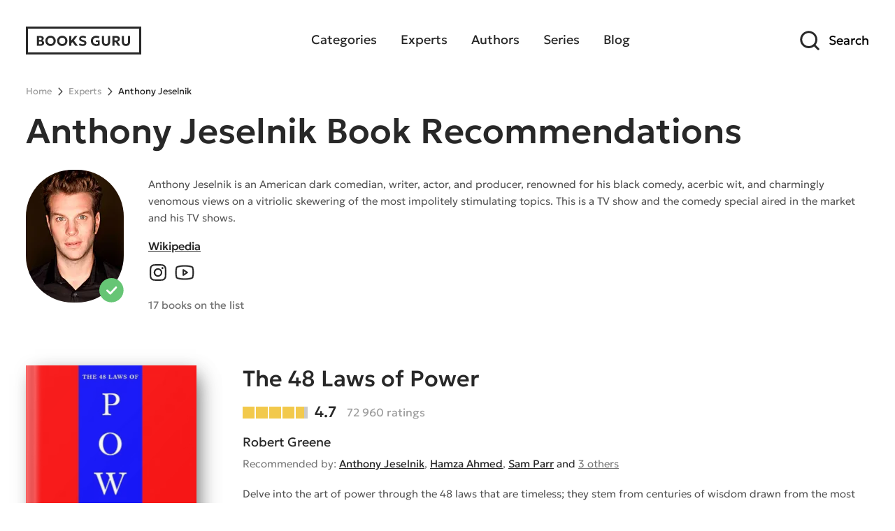

--- FILE ---
content_type: text/html; charset=UTF-8
request_url: https://books-guru.com/experts/anthony-jeselnik
body_size: 25321
content:
<!DOCTYPE html><html lang="en" dir="ltr"><head><title>Anthony Jeselnik Recommended Books – Best List to Read</title><meta charset="utf-8" /><meta name="description" content="The best books to read recommended by Anthony Jeselnik of all time (updated 2026). 📚 A list of 17 must-read books according to Anthony Jeselnik (sorted by rating)." /><link rel="canonical" href="https://books-guru.com/experts/anthony-jeselnik" /><meta name="MobileOptimized" content="width" /><meta name="HandheldFriendly" content="true" /><meta name="viewport" content="width=device-width, initial-scale=1.0" /><link rel="icon" href="/sites/default/files/favicon.png" type="image/png" /><link rel="stylesheet" media="all" href="/sites/default/files/css/css_DpvOk-QMkiaXsyVxV2VLA3NPPlEnDM6snYZYGIjscag.css?delta=0&amp;language=en&amp;theme=booksguru&amp;include=eJxljlEOwiAQBS-E5UjNUjYUXViyD9R6ek0bYxN_XjKT-XiBe2eboUsmmbGS5ZrmMHrXCo--yYddUL0hDRs-EPiESTSQXP67wgAlxklVjewWNfbRRiOZ6ErPQ1S1QpJf7BoZJaO24lv9zDRqG0EyVo4OGzqX48898wN-36loHMJvGyhU8Q" /><link rel="stylesheet" media="all" href="/sites/default/files/css/css_9pc8JbWTiAtSp9YKPejzLkEDPdjRSEU-AbqwkEaveTE.css?delta=1&amp;language=en&amp;theme=booksguru&amp;include=eJxljlEOwiAQBS-E5UjNUjYUXViyD9R6ek0bYxN_XjKT-XiBe2eboUsmmbGS5ZrmMHrXCo--yYddUL0hDRs-EPiESTSQXP67wgAlxklVjewWNfbRRiOZ6ErPQ1S1QpJf7BoZJaO24lv9zDRqG0EyVo4OGzqX48898wN-36loHMJvGyhU8Q" /><script type="application/json" data-drupal-selector="drupal-settings-json">{"path":{"baseUrl":"\/","pathPrefix":"","currentPath":"node\/4854","currentPathIsAdmin":false,"isFront":false,"currentLanguage":"en"},"pluralDelimiter":"\u0003","suppressDeprecationErrors":true,"gtag":{"tagId":"","consentMode":false,"otherIds":[],"events":[],"additionalConfigInfo":[]},"ajaxPageState":{"libraries":"[base64]","theme":"booksguru","theme_token":null},"ajaxTrustedUrl":[],"gtm":{"tagId":null,"settings":{"data_layer":"dataLayer","include_environment":false},"tagIds":["GTM-M7JRZ7PG"]},"views":{"ajax_path":"\/views\/ajax","ajaxViews":{"views_dom_id:1bdedc4aa70c3695d3b2e0ef3980fb2bfd3afd2ed91d3bbb606f1677b8063d0b":{"view_name":"expert_books","view_display_id":"default","view_args":"4854","view_path":"\/node\/4854","view_base_path":null,"view_dom_id":"1bdedc4aa70c3695d3b2e0ef3980fb2bfd3afd2ed91d3bbb606f1677b8063d0b","pager_element":0}}},"user":{"uid":0,"permissionsHash":"116b03f74075ecd0b04ced502a5a6f408b3a2998fb34016367b15c10167e2551"}}</script><script src="/sites/default/files/js/js_C2tMRhi_vvx_L6puJO-4dXFzOgsvzIs1mrBSXwql5Gg.js?scope=header&amp;delta=0&amp;language=en&amp;theme=booksguru&amp;include=eJxdyEsKgDAMRdENWbukkkp9RGMDTetn94riQCcX7omqs6GV5iEaSZzVQzijgyokhUrwuPL_nibav7h0K6fNAueRM9cUbCgq4m91r7pHTxc_Lws"></script><script src="/modules/contrib/google_tag/js/gtag.js?t3e0s6"></script><script src="/modules/contrib/google_tag/js/gtm.js?t3e0s6"></script><script async src="https://pagead2.googlesyndication.com/pagead/js/adsbygoogle.js?client=ca-pub-1985710786851154"
crossorigin="anonymous"></script></head><body class="path-node page-node-type-expert"> <noscript><iframe src="https://www.googletagmanager.com/ns.html?id=GTM-M7JRZ7PG"
height="0" width="0" style="display:none;visibility:hidden"></iframe></noscript><div class="dialog-off-canvas-main-canvas" data-off-canvas-main-canvas><div class="layout-container"><div id="wrapper"> <header class="header" role="banner"><div class="container"> <button class="hamburger js-hamburger" type="button" aria-label="Menu opener"> <span class="hamburger-box"> <span class="hamburger-inner"></span> </span> </button><div class="region region-header"><div id="block-booksguru-site-branding" class="block block-system block-system-branding-block"> <a href="/" rel="home" class="site-logo"> <img src="/themes/custom/booksguru/logo.svg" alt="Home" /> </a></div><nav role="navigation" aria-label="Main menu" id="block-booksguru-main-menu" class="block block-menu navigation menu--main"><ul class="menu"><li class="menu-item"> <a href="/categories" data-drupal-link-system-path="node/55">Categories</a></li><li class="menu-item"> <a href="/experts" data-drupal-link-system-path="node/56">Experts</a></li><li class="menu-item"> <a href="/authors" data-drupal-link-system-path="authors">Authors</a></li><li class="menu-item"> <a href="/series" data-drupal-link-system-path="node/68">Series</a></li><li class="menu-item"> <a href="/blog" data-drupal-link-system-path="node/8">Blog</a></li><li class="desktop-hidden menu-item"> <a href="/top-100-books" data-drupal-link-system-path="node/93">Top 100 books</a></li></ul> </nav></div> <button class="search-btn js-search-btn"> <svg class="icon-search" xmlns="http://www.w3.org/2000/svg" width="24" height="24" viewBox="0 0 24 24" fill="none"> <path d="M22.5002 22.5L17.4334 17.4332M17.4334 17.4332C18.3001 16.5665 18.9876 15.5375 19.4567 14.4051C19.9257 13.2727 20.1671 12.059 20.1671 10.8333C20.1671 9.60763 19.9257 8.39393 19.4567 7.26153C18.9876 6.12912 18.3001 5.1002 17.4334 4.2335C16.5667 3.36679 15.5378 2.67929 14.4054 2.21023C13.273 1.74118 12.0593 1.49976 10.8336 1.49976C9.60787 1.49976 8.39417 1.74118 7.26177 2.21023C6.12937 2.67929 5.10044 3.36679 4.23374 4.2335C2.48336 5.98388 1.5 8.35791 1.5 10.8333C1.5 13.3087 2.48336 15.6828 4.23374 17.4332C5.98412 19.1835 8.35816 20.1669 10.8336 20.1669C13.309 20.1669 15.683 19.1835 17.4334 17.4332Z" stroke="#282828" stroke-width="2.5" stroke-linecap="round" stroke-linejoin="round"/> </svg> <svg class="icon-close" xmlns="http://www.w3.org/2000/svg" width="26" height="26" viewBox="0 0 26 26" fill="none"> <path fill-rule="evenodd" clip-rule="evenodd" d="M5.06074 21.8545C4.57259 21.3663 4.59897 20.5485 5.11967 20.0278L20.2046 4.94283C20.7253 4.42213 21.5431 4.39575 22.0313 4.8839C22.5195 5.37206 22.4931 6.18989 21.9724 6.71059L6.88743 21.7955C6.36673 22.3162 5.5489 22.3426 5.06074 21.8545Z" fill="#282828"/> <path fill-rule="evenodd" clip-rule="evenodd" d="M4.88397 5.06064C5.37212 4.57249 6.18996 4.59887 6.71066 5.11957L21.7956 20.2045C22.3163 20.7252 22.3427 21.543 21.8545 22.0312C21.3664 22.5194 20.5485 22.493 20.0278 21.9723L4.94289 6.88733C4.4222 6.36663 4.39581 5.5488 4.88397 5.06064Z" fill="#282828"/> </svg> Search </button><div class="search-block-form"><form action="/search-results" method="get"> <label for="search-keywords" class="visually-hidden">Search</label> <input id="search-keywords" maxlength="128" name="search_api_fulltext" type="search" placeholder="Search" required /> <button class="form-submit search-box__button" type="submit"> <svg width="43" height="43" viewBox="0 0 43 43" fill="none" xmlns="http://www.w3.org/2000/svg"> <path d="M37.6249 37.6249L29.8437 29.8437M29.8437 29.8437C31.1747 28.5127 32.2305 26.9325 32.9508 25.1935C33.6712 23.4544 34.0419 21.5905 34.0419 19.7082C34.0419 17.8259 33.6712 15.962 32.9508 14.2229C32.2305 12.4839 31.1747 10.9038 29.8437 9.57276C28.5127 8.24175 26.9325 7.18594 25.1935 6.4656C23.4544 5.74526 21.5905 5.37451 19.7082 5.37451C17.8259 5.37451 15.962 5.74526 14.2229 6.4656C12.4839 7.18594 10.9038 8.24175 9.57276 9.57276C6.88467 12.2608 5.37451 15.9067 5.37451 19.7082C5.37451 23.5097 6.88467 27.1556 9.57276 29.8437C12.2608 32.5318 15.9067 34.0419 19.7082 34.0419C23.5097 34.0419 27.1556 32.5318 29.8437 29.8437Z" stroke="#282828" stroke-width="3.83929" stroke-linecap="round" stroke-linejoin="round"/> </svg> </button></form></div></div> </header> <main class="main" role="main"><div class="container"> <a id="main-content" tabindex="-1"></a><div class="region region-breadcrumb"><div id="block-booksguru-breadcrumbs" class="block block-system block-system-breadcrumb-block"> <nav class="breadcrumb" role="navigation" aria-label="Breadcrumb"> <a href="javascript:history.back()" class="breadcrumb-link-back"> <svg xmlns="http://www.w3.org/2000/svg" width="22" height="22" viewBox="0 0 22 22" fill="none"> <path d="M14 3L6 11L14 19" stroke="black" stroke-width="2.5" stroke-linecap="round" stroke-linejoin="round"/> </svg> </a><ol itemscope itemtype="https://schema.org/BreadcrumbList"><li itemprop="itemListElement" itemscope itemtype="https://schema.org/ListItem"> <a href="/" itemprop="item"> <span itemprop="name">Home</span> </a><meta itemprop="position" content="1" /></li><li itemprop="itemListElement" itemscope itemtype="https://schema.org/ListItem"> <a href="/experts" itemprop="item"> <span itemprop="name">Experts</span> </a><meta itemprop="position" content="2" /></li><li itemprop="itemListElement" itemscope itemtype="https://schema.org/ListItem"> <span itemprop="name">Anthony Jeselnik</span><meta itemprop="position" content="3" /></li></ol> </nav></div></div><div class="region region-highlighted"><div data-drupal-messages-fallback class="hidden"></div><div id="block-booksguru-page-title" class="block block-core block-page-title-block"><h1 class="page-title">Anthony Jeselnik Book Recommendations</h1></div></div><div class="layout-content"><div class="region region-content"><div id="block-booksguru-content" class="block block-system block-system-main-block"> <article class="node node--type-expert node--view-mode-full"><div class="node__content"><div class="expert-info-holder" itemscope itemtype="https://schema.org/Person"><meta itemprop="name" content="Anthony Jeselnik" /><meta itemprop="jobTitle" content="Comedian" /><meta itemprop="url" content="/experts/anthony-jeselnik" /><div class="image-holder"><div class="field field--name-field-author-photo field--type-image field--label-hidden field__item"> <img loading="lazy" itemprop="image" src="/sites/default/files/styles/author_teaser_image/public/2024-03/Anthony-Jeselnik-expert.jpg.webp?itok=UG6xrlFB" width="140" height="190" alt="Best books recommended by Anthony Jeselnik" title="Anthony Jeselnik&#039; favorite books" class="image-style-author-teaser-image" /></div></div><div class="text-holder"><div class="field field--name-body field--type-text-with-summary field--label-hidden field__item" itemprop="description"><p>Anthony Jeselnik is an American dark comedian, writer, actor, and producer, renowned for his black comedy, acerbic wit, and charmingly venomous views on a vitriolic skewering of the most impolitely stimulating topics. This is a TV show and the comedy special aired in the market and his TV shows.</p></div><div class="field field--name-field-wikipedia-link field--type-link field--label-hidden field__item"><a href="https://en.wikipedia.org/wiki/Anthony_Jeselnik" rel="nofollow" target="_blank" itemprop="sameAs">Wikipedia</a></div><ul class="expert-social-media-links"><li><div class="field field--name-field-instagram-link field--type-link field--label-hidden field__item"><a href="https://www.instagram.com/anthonyjeselnik/" rel="nofollow" target="_blank" title="Follow Anthony Jeselnik on Instagram" itemprop="sameAs"><svg width="28" height="28" viewBox="0 0 28 28" fill="none" xmlns="http://www.w3.org/2000/svg"> <path d="M13.9997 2.08325C10.7658 2.08325 10.3591 2.09815 9.08852 2.15475C7.8179 2.21434 6.95246 2.41394 6.19426 2.70888C5.39896 3.00801 4.67859 3.47724 4.08352 4.08376C3.47737 4.67914 3.0082 5.39942 2.70863 6.1945C2.4137 6.95121 2.2126 7.81815 2.15451 9.08429C2.0979 10.3579 2.08301 10.7631 2.08301 14.0014C2.08301 17.2368 2.0979 17.642 2.15451 18.9126C2.21409 20.1817 2.4137 21.0471 2.70863 21.8053C3.014 22.5889 3.42065 23.2532 4.08352 23.9161C4.74489 24.5789 5.40925 24.9871 6.19277 25.291C6.95246 25.5859 7.81641 25.787 9.08554 25.8451C10.3576 25.9017 10.7628 25.9166 13.9997 25.9166C17.2365 25.9166 17.6402 25.9017 18.9123 25.8451C20.18 25.7855 21.0484 25.5859 21.8066 25.291C22.6014 24.9917 23.3212 24.5225 23.9158 23.9161C24.5787 23.2532 24.9854 22.5889 25.2907 21.8053C25.5842 21.0471 25.7853 20.1817 25.8448 18.9126C25.9014 17.642 25.9163 17.2368 25.9163 13.9999C25.9163 10.7631 25.9014 10.3579 25.8448 9.08578C25.7853 7.81815 25.5842 6.95121 25.2907 6.1945C24.9912 5.3994 24.522 4.67911 23.9158 4.08376C23.3209 3.47702 22.6005 3.00776 21.8051 2.70888C21.0454 2.41394 20.1785 2.21285 18.9108 2.15475C17.6387 2.09815 17.2351 2.08325 13.9967 2.08325H14.0012H13.9997ZM12.9316 4.23123H14.0012C17.1829 4.23123 17.5598 4.24166 18.8155 4.29975C19.9774 4.35189 20.609 4.54702 21.029 4.70939C21.5846 4.92538 21.9824 5.18456 22.3994 5.60165C22.8165 6.01873 23.0742 6.41496 23.2902 6.97206C23.4541 7.39064 23.6477 8.02222 23.6998 9.1841C23.7579 10.4398 23.7699 10.8167 23.7699 13.9969C23.7699 17.1772 23.7579 17.5556 23.6998 18.8113C23.6477 19.9731 23.4526 20.6032 23.2902 21.0233C23.0992 21.5407 22.7942 22.0086 22.3979 22.3922C21.9809 22.8093 21.5846 23.067 21.0275 23.283C20.6104 23.4469 19.9789 23.6405 18.8155 23.6941C17.5598 23.7507 17.1829 23.7641 14.0012 23.7641C10.8194 23.7641 10.4411 23.7507 9.18534 23.6941C8.02347 23.6405 7.39337 23.4469 6.97331 23.283C6.45568 23.0922 5.98739 22.7878 5.60289 22.3922C5.20629 22.008 4.90089 21.5397 4.70914 21.0218C4.54678 20.6032 4.35164 19.9717 4.29951 18.8098C4.2429 17.5541 4.23099 17.1772 4.23099 13.994C4.23099 10.8122 4.2429 10.4368 4.29951 9.18112C4.35313 8.01924 4.54678 7.38766 4.71063 6.9676C4.92662 6.41198 5.18581 6.01426 5.60289 5.59718C6.01998 5.1801 6.41621 4.9224 6.97331 4.70641C7.39337 4.54255 8.02347 4.34891 9.18534 4.29528C10.2847 4.24464 10.7107 4.22974 12.9316 4.22825V4.23123ZM20.3617 6.2094C20.1739 6.2094 19.9879 6.24639 19.8144 6.31825C19.641 6.39011 19.4833 6.49545 19.3505 6.62824C19.2177 6.76102 19.1124 6.91866 19.0405 7.09216C18.9687 7.26566 18.9317 7.45161 18.9317 7.6394C18.9317 7.82719 18.9687 8.01314 19.0405 8.18664C19.1124 8.36013 19.2177 8.51777 19.3505 8.65056C19.4833 8.78335 19.641 8.88868 19.8144 8.96055C19.9879 9.03241 20.1739 9.0694 20.3617 9.0694C20.7409 9.0694 21.1047 8.91874 21.3728 8.65056C21.641 8.38238 21.7917 8.01866 21.7917 7.6394C21.7917 7.26014 21.641 6.89641 21.3728 6.62824C21.1047 6.36006 20.7409 6.2094 20.3617 6.2094ZM14.0012 7.88071C13.1894 7.86805 12.3833 8.01699 11.6297 8.31886C10.8761 8.62073 10.1901 9.0695 9.61159 9.63905C9.03309 10.2086 8.57366 10.8875 8.26007 11.6363C7.94648 12.3851 7.78498 13.1888 7.78498 14.0007C7.78498 14.8125 7.94648 15.6162 8.26007 16.365C8.57366 17.1138 9.03309 17.7927 9.61159 18.3623C10.1901 18.9318 10.8761 19.3806 11.6297 19.6825C12.3833 19.9843 13.1894 20.1333 14.0012 20.1206C15.6077 20.0956 17.14 19.4397 18.2673 18.2948C19.3946 17.1498 20.0264 15.6074 20.0264 14.0007C20.0264 12.3939 19.3946 10.8516 18.2673 9.70657C17.14 8.56158 15.6077 7.90578 14.0012 7.88071ZM14.0012 10.0272C15.0548 10.0272 16.0653 10.4458 16.8103 11.1908C17.5553 11.9358 17.9739 12.9463 17.9739 13.9999C17.9739 15.0535 17.5553 16.064 16.8103 16.8091C16.0653 17.5541 15.0548 17.9726 14.0012 17.9726C12.9475 17.9726 11.9371 17.5541 11.192 16.8091C10.447 16.064 10.0284 15.0535 10.0284 13.9999C10.0284 12.9463 10.447 11.9358 11.192 11.1908C11.9371 10.4458 12.9475 10.0272 14.0012 10.0272Z" fill="#282828"/> </svg></a></div></li><li><div class="field field--name-field-youtube-link field--type-link field--label-hidden field__item"><a href="https://www.youtube.com/@anthonyjeselnik" rel="nofollow" target="_blank" title="Follow Anthony Jeselnik on YouTube" itemprop="sameAs"><svg width="28" height="28" viewBox="0 0 28 28" fill="none" xmlns="http://www.w3.org/2000/svg"> <path d="M18.2921 13.2154L12.6383 9.44621C12.4963 9.3515 12.3313 9.29712 12.1609 9.28886C11.9905 9.28061 11.821 9.31878 11.6706 9.39932C11.5201 9.47986 11.3944 9.59974 11.3067 9.74616C11.2191 9.89258 11.1729 10.06 11.173 10.2307V17.7691C11.1729 17.9398 11.2191 18.1072 11.3067 18.2537C11.3944 18.4001 11.5201 18.52 11.6706 18.6005C11.821 18.681 11.9905 18.7192 12.1609 18.711C12.3313 18.7027 12.4963 18.6483 12.6383 18.5536L18.2921 14.7844C18.4214 14.6984 18.5274 14.5817 18.6007 14.4449C18.674 14.308 18.7124 14.1552 18.7124 13.9999C18.7124 13.8447 18.674 13.6918 18.6007 13.5549C18.5274 13.4181 18.4214 13.3015 18.2921 13.2154ZM13.0576 16.0082V11.9975L16.0706 13.9999L13.0576 16.0082ZM26.5244 7.11164C26.4134 6.67741 26.2007 6.27579 25.904 5.93992C25.6072 5.60405 25.2349 5.34355 24.8176 5.17991C20.7798 3.62039 14.3533 3.63453 13.9999 3.63453C13.6466 3.63453 7.22002 3.62039 3.18223 5.17991C2.76498 5.34355 2.39262 5.60405 2.09586 5.93992C1.79911 6.27579 1.58646 6.67741 1.47548 7.11164C1.17041 8.28717 0.807617 10.4356 0.807617 13.9999C0.807617 17.5642 1.17041 19.7127 1.47548 20.8882C1.5863 21.3226 1.79887 21.7245 2.09563 22.0606C2.3924 22.3967 2.76485 22.6573 3.18223 22.8211C7.05041 24.3135 13.1047 24.3653 13.9222 24.3653H14.0777C14.8951 24.3653 20.953 24.3135 24.8176 22.8211C25.235 22.6573 25.6075 22.3967 25.9042 22.0606C26.201 21.7245 26.4135 21.3226 26.5244 20.8882C26.8294 19.7103 27.1922 17.5642 27.1922 13.9999C27.1922 10.4356 26.8294 8.28717 26.5244 7.11164ZM24.6998 20.4217C24.6639 20.5663 24.5943 20.7002 24.4966 20.8126C24.399 20.925 24.2761 21.0127 24.138 21.0684C20.41 22.5078 14.0694 22.4819 14.0082 22.4819H13.9999C13.9363 22.4819 7.60048 22.5054 3.87012 21.0684C3.73203 21.0127 3.60912 20.925 3.51146 20.8126C3.4138 20.7002 3.34416 20.5663 3.30827 20.4217C3.02204 19.3463 2.69223 17.3651 2.69223 13.9999C2.69223 10.6347 3.02204 8.65349 3.30002 7.58397C3.33525 7.4386 3.40458 7.3037 3.50228 7.19044C3.59998 7.07717 3.72324 6.98879 3.86187 6.9326C7.45678 5.54388 13.4805 5.51914 13.974 5.51914H14.0058C14.0694 5.51914 20.4111 5.49794 24.1356 6.9326C24.2737 6.98833 24.3966 7.07599 24.4943 7.1884C24.5919 7.3008 24.6616 7.43475 24.6975 7.57926C24.9778 8.65349 25.3076 10.6347 25.3076 13.9999C25.3076 17.3651 24.9778 19.3463 24.6998 20.4158V20.4217Z" fill="#282828" stroke="#282828" stroke-width="0.3"/> </svg></a></div></li></ul><div class="books-count"> 17 books on the list</div></div></div><div class="views-element-container"><div class="view view-expert-books view-id-expert_books view-display-id-default js-view-dom-id-1bdedc4aa70c3695d3b2e0ef3980fb2bfd3afd2ed91d3bbb606f1677b8063d0b"><div class="view-content"><div data-drupal-views-infinite-scroll-content-wrapper class="views-infinite-scroll-content-wrapper clearfix"><div class="views-row"><article class="node node--type-book node--view-mode-expert-recommended-book"><div class="node__content"><div class="book-hero js-book-hero"><div class="image-holder"><div class="field field--name-field-book-image field--type-image field--label-hidden field__item"> <img loading="lazy" src="/sites/default/files/styles/book_image/public/2024-01/The-48-Laws-of-Power.png.webp?itok=KxLRyK2G" width="243" height="364" alt="The 48 Laws of Power - Robert Greene" title="Book The 48 Laws of Power" class="image-style-book-image" /></div><div class="mob-text-holder"></div> <a class="btn" href="https://www.amazon.com/dp/0670881465?tag=booksguru09-20" target="_blank" rel="nofollow noopener">View on Amazon</a></div><div class="text-holder"><h2> <span class="field field--name-title field--type-string field--label-hidden">The 48 Laws of Power</span></h2><div class="ratings-holder"><div class="field js-amazon-rating field--name-field-amazon-rating field--type-decimal field--label-hidden field__item"> <span class="star-icon"></span> <span class="star-icon"></span> <span class="star-icon"></span> <span class="star-icon"></span> <span class="star-icon"></span> 4.7</div><div content="72960" class="field field--name-field-amazon-ratings-votes field--type-integer field--label-hidden field__item">72 960 ratings</div></div><div class="field field--name-field-book-author field--type-entity-reference field--label-hidden field__items"> Robert Greene</div><div class="book-recommendations"> Recommended by: <a href="/experts/anthony-jeselnik">Anthony Jeselnik</a>, <a href="/experts/hamza-ahmed">Hamza Ahmed</a>, <a href="/experts/sam-parr">Sam Parr</a> <span>and</span> <a class="others" href="/the-48-laws-of-power#book-experts-recommendations">3 others</a></div><div class="views-element-container"><div class="view view-expert-book-quote view-id-expert_book_quote view-display-id-default js-view-dom-id-73d07a7459cecc78134b1f2dc6ff4e66f35dc19f4d79bdd5ada143fbae8a78b4"></div></div><div class="book-description-holder"><div class="field field--name-field-preview-text field--type-text-long field--label-hidden field__item">Delve into the art of power through the 48 laws that are timeless; they stem from centuries of wisdom drawn from the most powerful thinkers and leaders that have ever existed. Each law represents a certain strategy that ensures gaining dominance, the knack to negotiate social situations, and at the same time evade being manipulated. "With page-turning narrative and sage advice, this guide puts powerful new tools in the hands of today's readers who will surely use it to win great success in their personal and professional lives It is a roadmap for those aspiring to achievement, maintenance, and the wielding of power, in the name of understanding complex dynamics of human behavior and the principles of control and influence.</div></div></div></div></div></article></div><div class="views-row"><article class="node node--type-book node--view-mode-expert-recommended-book"><div class="node__content"><div class="book-hero js-book-hero"><div class="image-holder"><div class="field field--name-field-book-image field--type-image field--label-hidden field__item"> <img loading="lazy" src="/sites/default/files/styles/book_image/public/2024-02/The-Glass-Hotel.png.webp?itok=l-A0PF3w" width="243" height="364" alt="The Glass Hotel - Emily St. John Mandel" title="The Glass Hotel: A novel" class="image-style-book-image" /></div><div class="mob-text-holder"></div> <a class="btn" href="https://www.amazon.com/dp/0525521143?tag=booksguru09-20" target="_blank" rel="nofollow noopener">View on Amazon</a></div><div class="text-holder"><h2> <span class="field field--name-title field--type-string field--label-hidden">The Glass Hotel</span></h2><div class="ratings-holder"><div class="field js-amazon-rating field--name-field-amazon-rating field--type-decimal field--label-hidden field__item"> <span class="star-icon"></span> <span class="star-icon"></span> <span class="star-icon"></span> <span class="star-icon"></span> <span class="star-icon"></span> 4.0</div><div content="20530" class="field field--name-field-amazon-ratings-votes field--type-integer field--label-hidden field__item">20 530 ratings</div></div><div class="field field--name-field-book-author field--type-entity-reference field--label-hidden field__items"> Emily St. John Mandel</div><div class="book-recommendations"> Recommended by: <a href="/experts/anthony-jeselnik">Anthony Jeselnik</a></div><div class="views-element-container"><div class="view view-expert-book-quote view-id-expert_book_quote view-display-id-default js-view-dom-id-a72be3aed85bcb184fc212c3041337da7117d0b9a7b9606b93a5314e5a9cf999"></div></div><div class="book-description-holder"><div class="field field--name-field-preview-text field--type-text-long field--label-hidden field__item">The novel, stitched out of interlocking stories, spans decades and continents to relate a story of corrupt and traitorous acts and what damage is left behind by a financial collapse. The mysteries of a glass hotel form a good setting in telling many stories, such as the slimmest taut lines between illusion and reality, the difficulties of human relationships, and the haunting presence of unfinished business.</div></div></div></div></div></article></div><div class="views-row"><article class="node node--type-book node--view-mode-expert-recommended-book"><div class="node__content"><div class="book-hero js-book-hero"><div class="image-holder"><div class="field field--name-field-book-image field--type-image field--label-hidden field__item"> <img loading="lazy" src="/sites/default/files/styles/book_image/public/2024-03/All-the-Sinners-Bleed.png.webp?itok=uQeIcxJV" width="243" height="364" alt="All the Sinners Bleed - S. A. Cosby" title="All the Sinners Bleed: A Novel" class="image-style-book-image" /></div><div class="mob-text-holder"></div> <a class="btn" href="https://www.amazon.com/dp/1250831911?tag=booksguru09-20" target="_blank" rel="nofollow noopener">View on Amazon</a></div><div class="text-holder"><h2> <span class="field field--name-title field--type-string field--label-hidden">All the Sinners Bleed</span></h2><div class="ratings-holder"><div class="field js-amazon-rating field--name-field-amazon-rating field--type-decimal field--label-hidden field__item"> <span class="star-icon"></span> <span class="star-icon"></span> <span class="star-icon"></span> <span class="star-icon"></span> <span class="star-icon"></span> 4.4</div><div content="10964" class="field field--name-field-amazon-ratings-votes field--type-integer field--label-hidden field__item">10 964 ratings</div></div><div class="field field--name-field-book-author field--type-entity-reference field--label-hidden field__items"> S. A. Cosby</div><div class="book-recommendations"> Recommended by: <a href="/experts/anthony-jeselnik">Anthony Jeselnik</a></div><div class="views-element-container"><div class="view view-expert-book-quote view-id-expert_book_quote view-display-id-default js-view-dom-id-c4e438e7b547915e3854a30f78e47dea495f0cda851efdeab8f267a40c454b17"><div class="view-content"><div class="views-row"><div class="paragraph paragraph--type--recommended-book paragraph--view-mode--expert-book-quote"><blockquote> <strong class="quote-author">Anthony Jeselnik</strong><div class="clearfix text-formatted field field--name-field-recommendation-text field--type-text-long field--label-hidden field__item"><p>I`ve recommended his last, like, three or four books. Maybe southern gothic noir, if that`s a term</p></div> <cite><a href="https://www.instagram.com/anthonyjeselnik/reel/C1Kp8PvgwEn/" rel="nofollow" target="_blank">source</a></cite></blockquote></div></div></div></div></div><div class="book-description-holder"><div class="field field--name-field-preview-text field--type-text-long field--label-hidden field__item">Crime, betrayal, and justice are set against the modern-day American South as a man has to return under his hometown's communal secrets and face demons from his past. Weaving a compelling tale of redemption, the film explores a whole host of deep-seated questions—legacy, races, and whether despite all odds, change can still come.</div></div></div></div></div></article></div><div class="views-row"><article class="node node--type-book node--view-mode-expert-recommended-book"><div class="node__content"><div class="book-hero js-book-hero"><div class="image-holder"><div class="field field--name-field-book-image field--type-image field--label-hidden field__item"> <img loading="lazy" src="/sites/default/files/styles/book_image/public/2024-03/The-Bee-Sting.png.webp?itok=45L1mjmU" width="243" height="364" alt="The Bee Sting - Paul Murray" title="The Bee Sting: A Novel" class="image-style-book-image" /></div><div class="mob-text-holder"></div> <a class="btn" href="https://www.amazon.com/dp/0374600309?tag=booksguru09-20" target="_blank" rel="nofollow noopener">View on Amazon</a></div><div class="text-holder"><h2> <span class="field field--name-title field--type-string field--label-hidden">The Bee Sting</span></h2><div class="ratings-holder"><div class="field js-amazon-rating field--name-field-amazon-rating field--type-decimal field--label-hidden field__item"> <span class="star-icon"></span> <span class="star-icon"></span> <span class="star-icon"></span> <span class="star-icon"></span> <span class="star-icon"></span> 3.9</div><div content="7860" class="field field--name-field-amazon-ratings-votes field--type-integer field--label-hidden field__item">7 860 ratings</div></div><div class="field field--name-field-book-author field--type-entity-reference field--label-hidden field__items"> Paul Murray</div><div class="book-recommendations"> Recommended by: <a href="/experts/anthony-jeselnik">Anthony Jeselnik</a></div><div class="views-element-container"><div class="view view-expert-book-quote view-id-expert_book_quote view-display-id-default js-view-dom-id-b27d39292ab377fea46af8c15558c0a27c662687b2ef092eebce2e342cd6fed6"><div class="view-content"><div class="views-row"><div class="paragraph paragraph--type--recommended-book paragraph--view-mode--expert-book-quote"><blockquote> <strong class="quote-author">Anthony Jeselnik</strong><div class="clearfix text-formatted field field--name-field-recommendation-text field--type-text-long field--label-hidden field__item"><p>Incredible. Larger scope of family history. Beautiful book</p></div> <cite><a href="https://www.instagram.com/anthonyjeselnik/reel/C1Kp8PvgwEn/" rel="nofollow" target="_blank">source</a></cite></blockquote></div></div></div></div></div><div class="book-description-holder"><div class="field field--name-field-preview-text field--type-text-long field--label-hidden field__item">In "The Bee Sting," Paul Murray presents a tale of unexpected encounters and the chaos of human relationships. It is a story that has comedy and tragedy entwined into a dense, rich plot that lights up the oddities of life and the arbitrariness in human relationships—all triggered by the strange incident of a bee sting.</div></div></div></div></div></article></div><div class="views-row"><article class="node node--type-book node--view-mode-expert-recommended-book"><div class="node__content"><div class="book-hero js-book-hero"><div class="image-holder"><div class="field field--name-field-book-image field--type-image field--label-hidden field__item"> <img loading="lazy" src="/sites/default/files/styles/book_image/public/2024-03/The-Guest.png.webp?itok=XstPTMp1" width="243" height="364" alt="The Guest - Emma Cline" title="The Guest: A Novel" class="image-style-book-image" /></div><div class="mob-text-holder"></div> <a class="btn" href="https://www.amazon.com/dp/0812998626?tag=booksguru09-20" target="_blank" rel="nofollow noopener">View on Amazon</a></div><div class="text-holder"><h2> <span class="field field--name-title field--type-string field--label-hidden">The Guest</span></h2><div class="ratings-holder"><div class="field js-amazon-rating field--name-field-amazon-rating field--type-decimal field--label-hidden field__item"> <span class="star-icon"></span> <span class="star-icon"></span> <span class="star-icon"></span> <span class="star-icon"></span> <span class="star-icon"></span> 3.3</div><div content="6763" class="field field--name-field-amazon-ratings-votes field--type-integer field--label-hidden field__item">6 763 ratings</div></div><div class="field field--name-field-book-author field--type-entity-reference field--label-hidden field__items"> Emma Cline</div><div class="book-recommendations"> Recommended by: <a href="/experts/anthony-jeselnik">Anthony Jeselnik</a></div><div class="views-element-container"><div class="view view-expert-book-quote view-id-expert_book_quote view-display-id-default js-view-dom-id-2d3b7a8c9295b90db61703513c7b5a5d1cfc7385bcae231f8fe88c998b9de343"><div class="view-content"><div class="views-row"><div class="paragraph paragraph--type--recommended-book paragraph--view-mode--expert-book-quote"><blockquote> <strong class="quote-author">Anthony Jeselnik</strong><div class="clearfix text-formatted field field--name-field-recommendation-text field--type-text-long field--label-hidden field__item"><p>A millenial paranoia of almost like an influencer sex worker tryint to get throught a weekend&nbsp;</p></div> <cite><a href="https://www.instagram.com/anthonyjeselnik/reel/C1Kp8PvgwEn/" rel="nofollow" target="_blank">source</a></cite></blockquote></div></div></div></div></div><div class="book-description-holder"><div class="field field--name-field-preview-text field--type-text-long field--label-hidden field__item">Emma Cline's "The Guest" delves into the subtleties of fame, identity, and borders in the light of artistic impetus. The story traces the path of a young woman meeting a famous musician, demonstrating therefore all the dangers most popular in worlds like hers, where power is everything and can produce horrible effects on the relationships between people and their self-esteem.</div></div></div></div></div></article></div><div class="views-row"><article class="node node--type-book node--view-mode-expert-recommended-book"><div class="node__content"><div class="book-hero js-book-hero"><div class="image-holder"><div class="field field--name-field-book-image field--type-image field--label-hidden field__item"> <img loading="lazy" src="/sites/default/files/styles/book_image/public/2024-03/Essex-Dogs.png.webp?itok=Z9sytqJp" width="243" height="364" alt="Essex Dogs - Dan Jones" title="Essex Dogs: A Novel (Essex Dogs Trilogy)" class="image-style-book-image" /></div><div class="mob-text-holder"></div> <a class="btn" href="https://www.amazon.com/dp/0143137638?tag=booksguru09-20" target="_blank" rel="nofollow noopener">View on Amazon</a></div><div class="text-holder"><h2> <span class="field field--name-title field--type-string field--label-hidden">Essex Dogs</span></h2><div class="ratings-holder"><div class="field js-amazon-rating field--name-field-amazon-rating field--type-decimal field--label-hidden field__item"> <span class="star-icon"></span> <span class="star-icon"></span> <span class="star-icon"></span> <span class="star-icon"></span> <span class="star-icon"></span> 4.3</div><div content="2861" class="field field--name-field-amazon-ratings-votes field--type-integer field--label-hidden field__item">2 861 ratings</div></div><div class="field field--name-field-book-author field--type-entity-reference field--label-hidden field__items"> Dan Jones</div><div class="book-recommendations"> Recommended by: <a href="/experts/anthony-jeselnik">Anthony Jeselnik</a></div><div class="views-element-container"><div class="view view-expert-book-quote view-id-expert_book_quote view-display-id-default js-view-dom-id-456296f3e5aad42cad5805e5fdc12b136d7bd46239a4fa8a42c6084bfb28e296"><div class="view-content"><div class="views-row"><div class="paragraph paragraph--type--recommended-book paragraph--view-mode--expert-book-quote"><blockquote> <strong class="quote-author">Anthony Jeselnik</strong><div class="clearfix text-formatted field field--name-field-recommendation-text field--type-text-long field--label-hidden field__item"><p>Fuc*ing killer historical novel about the hundred years war following a group of guys</p></div> <cite><a href="https://www.instagram.com/anthonyjeselnik/reel/C1Kp8PvgwEn/" rel="nofollow" target="_blank">source</a></cite></blockquote></div></div></div></div></div><div class="book-description-holder"><div class="field field--name-field-preview-text field--type-text-long field--label-hidden field__item">Set in the tempest of the Hundred Years' War, a historical narrative follows an English foraging company, called the "Essex Dogs," through its trials and brotherhood, to the harrowing realities of medieval battle. And their tale breathes to life—with all the raw truthfulness—those bonds forged in a cauldron.</div></div></div></div></div></article></div><div class="views-row"><article class="node node--type-book node--view-mode-expert-recommended-book"><div class="node__content"><div class="book-hero js-book-hero"><div class="image-holder"><div class="field field--name-field-book-image field--type-image field--label-hidden field__item"> <img loading="lazy" src="/sites/default/files/styles/book_image/public/2024-03/Chain-Gang-All-Stars.png.webp?itok=oFT9hQkK" width="243" height="364" alt="Chain Gang All Stars - Nana Kwame Adjei-Brenyah" title="Chain Gang All Stars: A Novel" class="image-style-book-image" /></div><div class="mob-text-holder"></div> <a class="btn" href="https://www.amazon.com/dp/0593317335?tag=booksguru09-20" target="_blank" rel="nofollow noopener">View on Amazon</a></div><div class="text-holder"><h2> <span class="field field--name-title field--type-string field--label-hidden">Chain Gang All Stars</span></h2><div class="ratings-holder"><div class="field js-amazon-rating field--name-field-amazon-rating field--type-decimal field--label-hidden field__item"> <span class="star-icon"></span> <span class="star-icon"></span> <span class="star-icon"></span> <span class="star-icon"></span> <span class="star-icon"></span> 4.3</div><div content="2460" class="field field--name-field-amazon-ratings-votes field--type-integer field--label-hidden field__item">2 460 ratings</div></div><div class="field field--name-field-book-author field--type-entity-reference field--label-hidden field__items"> Nana Kwame Adjei-Brenyah</div><div class="book-recommendations"> Recommended by: <a href="/experts/anthony-jeselnik">Anthony Jeselnik</a></div><div class="views-element-container"><div class="view view-expert-book-quote view-id-expert_book_quote view-display-id-default js-view-dom-id-0c86b369f899d8e777f84d957635ebee7df7d6db784ccfa7719b2e1affd56809"><div class="view-content"><div class="views-row"><div class="paragraph paragraph--type--recommended-book paragraph--view-mode--expert-book-quote"><blockquote> <strong class="quote-author">Anthony Jeselnik</strong><div class="clearfix text-formatted field field--name-field-recommendation-text field--type-text-long field--label-hidden field__item"><p>I have not shut the fu*k up about this book since I read it</p></div> <cite><a href="https://www.instagram.com/anthonyjeselnik/reel/C1Kp8PvgwEn/" rel="nofollow" target="_blank">source</a></cite></blockquote></div></div></div></div></div><div class="book-description-holder"><div class="field field--name-field-preview-text field--type-text-long field--label-hidden field__item">"Chain Gang All Stars," by Nana Kwame Adjei-Brenyah, is a dystopian story that looks at justice, entertainment, and exploitation. The book criticizes the way society commodifies violence and desensitizes people to it. Bringing the society controlled by media, in conjunction with morality and the rights of people, to a very gritty look, the book lays it out pretty plainly for what it is.</div></div></div></div></div></article></div><div class="views-row"><article class="node node--type-book node--view-mode-expert-recommended-book"><div class="node__content"><div class="book-hero js-book-hero"><div class="image-holder"><div class="field field--name-field-book-image field--type-image field--label-hidden field__item"> <img loading="lazy" src="/sites/default/files/styles/book_image/public/2024-03/Everybody-Knows.png.webp?itok=2AskJPSE" width="243" height="364" alt="Everybody Knows - Jordan Harper" title="Everybody Knows: A Novel" class="image-style-book-image" /></div><div class="mob-text-holder"></div> <a class="btn" href="https://www.amazon.com/dp/0316457914?tag=booksguru09-20" target="_blank" rel="nofollow noopener">View on Amazon</a></div><div class="text-holder"><h2> <span class="field field--name-title field--type-string field--label-hidden">Everybody Knows</span></h2><div class="ratings-holder"><div class="field js-amazon-rating field--name-field-amazon-rating field--type-decimal field--label-hidden field__item"> <span class="star-icon"></span> <span class="star-icon"></span> <span class="star-icon"></span> <span class="star-icon"></span> <span class="star-icon"></span> 4.1</div><div content="2050" class="field field--name-field-amazon-ratings-votes field--type-integer field--label-hidden field__item">2 050 ratings</div></div><div class="field field--name-field-book-author field--type-entity-reference field--label-hidden field__items"> Jordan Harper</div><div class="book-recommendations"> Recommended by: <a href="/experts/anthony-jeselnik">Anthony Jeselnik</a></div><div class="views-element-container"><div class="view view-expert-book-quote view-id-expert_book_quote view-display-id-default js-view-dom-id-fbd8957c7bb377295dd5cea513b9e73e444b6daaa4cb3c523023f44d967daba3"><div class="view-content"><div class="views-row"><div class="paragraph paragraph--type--recommended-book paragraph--view-mode--expert-book-quote"><blockquote> <strong class="quote-author">Anthony Jeselnik</strong><div class="clearfix text-formatted field field--name-field-recommendation-text field--type-text-long field--label-hidden field__item"><p>Loved reading it. Loved the plot twists.</p></div> <cite><a href="https://www.instagram.com/anthonyjeselnik/reel/C1Kp8PvgwEn/" rel="nofollow" target="_blank">source</a></cite></blockquote></div></div></div></div></div><div class="book-description-holder"><div class="field field--name-field-preview-text field--type-text-long field--label-hidden field__item">Its prose is a summary of crime, justice, and morality on the seedy, shadowy corners of Los Angeles, and it describes the interconnected lives—of the law-abiding and those on both sides of it. The story runs deep into the otherwise unseen dives of the city, where every act comes with a set of consequences, and the past doesn't stay still.</div></div></div></div></div></article></div><div class="views-row"><article class="node node--type-book node--view-mode-expert-recommended-book"><div class="node__content"><div class="book-hero js-book-hero"><div class="image-holder"><div class="field field--name-field-book-image field--type-image field--label-hidden field__item"> <img loading="lazy" src="/sites/default/files/styles/book_image/public/2024-03/On-the-Beach.png.webp?itok=Qk_4c_7n" width="243" height="364" alt="On the Beach - Nevil Shute" title="On the Beach" class="image-style-book-image" /></div><div class="mob-text-holder"></div> <a class="btn" href="https://www.amazon.com/dp/0307473996?tag=booksguru09-20" target="_blank" rel="nofollow noopener">View on Amazon</a></div><div class="text-holder"><h2> <span class="field field--name-title field--type-string field--label-hidden">On the Beach</span></h2><div class="ratings-holder"><div class="field js-amazon-rating field--name-field-amazon-rating field--type-decimal field--label-hidden field__item"> <span class="star-icon"></span> <span class="star-icon"></span> <span class="star-icon"></span> <span class="star-icon"></span> <span class="star-icon"></span> 4.2</div><div content="1080" class="field field--name-field-amazon-ratings-votes field--type-integer field--label-hidden field__item">1 080 ratings</div></div><div class="field field--name-field-book-author field--type-entity-reference field--label-hidden field__items"> Nevil Shute</div><div class="book-recommendations"> Recommended by: <a href="/experts/anthony-jeselnik">Anthony Jeselnik</a></div><div class="views-element-container"><div class="view view-expert-book-quote view-id-expert_book_quote view-display-id-default js-view-dom-id-b74310b22269435e0e94beae0ffe6f2c45b4c638553502223b9e061097832710"></div></div><div class="book-description-holder"><div class="field field--name-field-preview-text field--type-text-long field--label-hidden field__item">The novel is set in a post-apocalyptic world and captures the lives of Australian survivors who await the deadly radiation that is surely supposed to come their way after a global nuclear war. The story thus took a closer and insightful view of the existential and moralistic dilemmas most likely faced by most people as they attempt to come to terms with their imminent end.</div></div></div></div></div></article></div><div class="views-row"><article class="node node--type-book node--view-mode-expert-recommended-book"><div class="node__content"><div class="book-hero js-book-hero"><div class="image-holder"><div class="field field--name-field-book-image field--type-image field--label-hidden field__item"> <img loading="lazy" src="/sites/default/files/styles/book_image/public/2024-03/Our-Share-of-Night.png.webp?itok=bvXt_chy" width="243" height="364" alt="Our Share of Night - Mariana Enriquez" title="Our Share of Night: A Novel" class="image-style-book-image" /></div><div class="mob-text-holder"></div> <a class="btn" href="https://www.amazon.com/dp/0451495144?tag=booksguru09-20" target="_blank" rel="nofollow noopener">View on Amazon</a></div><div class="text-holder"><h2> <span class="field field--name-title field--type-string field--label-hidden">Our Share of Night</span></h2><div class="ratings-holder"><div class="field js-amazon-rating field--name-field-amazon-rating field--type-decimal field--label-hidden field__item"> <span class="star-icon"></span> <span class="star-icon"></span> <span class="star-icon"></span> <span class="star-icon"></span> <span class="star-icon"></span> 4.2</div><div content="923" class="field field--name-field-amazon-ratings-votes field--type-integer field--label-hidden field__item">923 ratings</div></div><div class="field field--name-field-book-author field--type-entity-reference field--label-hidden field__items"> Mariana Enriquez</div><div class="book-recommendations"> Recommended by: <a href="/experts/anthony-jeselnik">Anthony Jeselnik</a></div><div class="views-element-container"><div class="view view-expert-book-quote view-id-expert_book_quote view-display-id-default js-view-dom-id-04b44a0963d2bd2fc44b2b15b681658cb28cc3c3aa4266d31436e472434c4daa"><div class="view-content"><div class="views-row"><div class="paragraph paragraph--type--recommended-book paragraph--view-mode--expert-book-quote"><blockquote> <strong class="quote-author">Anthony Jeselnik</strong><div class="clearfix text-formatted field field--name-field-recommendation-text field--type-text-long field--label-hidden field__item"><p>A horror. Kinda about a father trying to protect his son from supernatural forces</p></div> <cite><a href="https://www.instagram.com/anthonyjeselnik/reel/C1Kp8PvgwEn/" rel="nofollow" target="_blank">source</a></cite></blockquote></div></div></div></div></div><div class="book-description-holder"><div class="field field--name-field-preview-text field--type-text-long field--label-hidden field__item">A dark journey into the heart of a cult and its haunting legacy on a family sets the stage for a story that mixes supernatural elements with a thrilling escape. A father and son walk the road of freedom, testing its limits against sinister forces and the mysteries of their ancestry.</div></div></div></div></div></article></div><div class="views-row"><article class="node node--type-book node--view-mode-expert-recommended-book"><div class="node__content"><div class="book-hero js-book-hero"><div class="image-holder"><div class="field field--name-field-book-image field--type-image field--label-hidden field__item"> <img loading="lazy" src="/sites/default/files/styles/book_image/public/2024-03/The-Woman-Who-Wasn%27t-There.png.webp?itok=omyqtn5I" width="243" height="364" alt="The Woman Who Wasn&#039;t There - Robin Gaby Fisher, Angelo J Guglielmo" title="The Woman Who Wasn&#039;t There: The True Story of an Incredible Deception" class="image-style-book-image" /></div><div class="mob-text-holder"></div> <a class="btn" href="https://www.amazon.com/dp/1451652097?tag=booksguru09-20" target="_blank" rel="nofollow noopener">View on Amazon</a></div><div class="text-holder"><h2> <span class="field field--name-title field--type-string field--label-hidden">The Woman Who Wasn&#039;t There</span></h2><div class="ratings-holder"><div class="field js-amazon-rating field--name-field-amazon-rating field--type-decimal field--label-hidden field__item"> <span class="star-icon"></span> <span class="star-icon"></span> <span class="star-icon"></span> <span class="star-icon"></span> <span class="star-icon"></span> 4.4</div><div content="544" class="field field--name-field-amazon-ratings-votes field--type-integer field--label-hidden field__item">544 ratings</div></div><div class="field field--name-field-book-author field--type-entity-reference field--label-hidden field__items"> Robin Gaby Fisher, Angelo J Guglielmo</div><div class="book-recommendations"> Recommended by: <a href="/experts/anthony-jeselnik">Anthony Jeselnik</a></div><div class="views-element-container"><div class="view view-expert-book-quote view-id-expert_book_quote view-display-id-default js-view-dom-id-3dc3360b4a5d2fd4bd9fa96efce34f60c50d8f0cfdee53acad92b42f59ca67fc"></div></div><div class="book-description-holder"><div class="field field--name-field-preview-text field--type-text-long field--label-hidden field__item">This book is a fascinating journey through how one woman faked her 9/11 survivor experience, telling the extensive network of lies and effects that had on the community, and the world. "The Impostor" is an engaging exploration of identity, the necessity humans have for connection, and the multifarious psychology at play in extreme deception.</div></div></div></div></div></article></div><div class="views-row"><article class="node node--type-book node--view-mode-expert-recommended-book"><div class="node__content"><div class="book-hero js-book-hero"><div class="image-holder"><div class="field field--name-field-book-image field--type-image field--label-hidden field__item"> <img loading="lazy" src="/sites/default/files/styles/book_image/public/2024-03/Biography%20of%20X.png.webp?itok=7ZQnXhb-" width="243" height="364" alt="Biography of X - Catherine Lacey" title="Biography of X" class="image-style-book-image" /></div><div class="mob-text-holder"></div> <a class="btn" href="https://www.amazon.com/dp/037460617X?tag=booksguru09-20" target="_blank" rel="nofollow noopener">View on Amazon</a></div><div class="text-holder"><h2> <span class="field field--name-title field--type-string field--label-hidden">Biography of X</span></h2><div class="ratings-holder"><div class="field js-amazon-rating field--name-field-amazon-rating field--type-decimal field--label-hidden field__item"> <span class="star-icon"></span> <span class="star-icon"></span> <span class="star-icon"></span> <span class="star-icon"></span> <span class="star-icon"></span> 3.9</div><div content="332" class="field field--name-field-amazon-ratings-votes field--type-integer field--label-hidden field__item">332 ratings</div></div><div class="field field--name-field-book-author field--type-entity-reference field--label-hidden field__items"> Catherine Lacey</div><div class="book-recommendations"> Recommended by: <a href="/experts/anthony-jeselnik">Anthony Jeselnik</a></div><div class="views-element-container"><div class="view view-expert-book-quote view-id-expert_book_quote view-display-id-default js-view-dom-id-1305c89b797873d5d34d38399e2cef1b4bc50b711b5d0072e57ddcbf8e06e682"><div class="view-content"><div class="views-row"><div class="paragraph paragraph--type--recommended-book paragraph--view-mode--expert-book-quote"><blockquote> <strong class="quote-author">Anthony Jeselnik</strong><div class="clearfix text-formatted field field--name-field-recommendation-text field--type-text-long field--label-hidden field__item"><p>A great examination of fame</p></div> <cite><a href="https://www.instagram.com/anthonyjeselnik/reel/C1Kp8PvgwEn/" rel="nofollow" target="_blank">source</a></cite></blockquote></div></div></div></div></div><div class="book-description-holder"><div class="field field--name-field-preview-text field--type-text-long field--label-hidden field__item">A widow plumbs the enigmatic life of her famous husband so that she can write an autobiography—unleashing secrets between fame, intimacy, and the shards of truth that build a person's life. This narrative becomes a labyrinthine exploration of love, art, and the elusive essence of the people we think we know.</div></div></div></div></div></article></div><div class="views-row"><article class="node node--type-book node--view-mode-expert-recommended-book"><div class="node__content"><div class="book-hero js-book-hero"><div class="image-holder"><div class="field field--name-field-book-image field--type-image field--label-hidden field__item"> <img loading="lazy" src="/sites/default/files/styles/book_image/public/2024-03/The-Late-Americans.png.webp?itok=DR8P9Ttc" width="243" height="364" alt="The Late Americans - Brandon Taylor" title="The Late Americans: A Novel" class="image-style-book-image" /></div><div class="mob-text-holder"></div> <a class="btn" href="https://www.amazon.com/dp/0593332334?tag=booksguru09-20" target="_blank" rel="nofollow noopener">View on Amazon</a></div><div class="text-holder"><h2> <span class="field field--name-title field--type-string field--label-hidden">The Late Americans</span></h2><div class="ratings-holder"><div class="field js-amazon-rating field--name-field-amazon-rating field--type-decimal field--label-hidden field__item"> <span class="star-icon"></span> <span class="star-icon"></span> <span class="star-icon"></span> <span class="star-icon"></span> <span class="star-icon"></span> 3.5</div><div content="304" class="field field--name-field-amazon-ratings-votes field--type-integer field--label-hidden field__item">304 ratings</div></div><div class="field field--name-field-book-author field--type-entity-reference field--label-hidden field__items"> Brandon Taylor</div><div class="book-recommendations"> Recommended by: <a href="/experts/anthony-jeselnik">Anthony Jeselnik</a></div><div class="views-element-container"><div class="view view-expert-book-quote view-id-expert_book_quote view-display-id-default js-view-dom-id-28b525737a163fc23c8ed758c6c5598cc2fbc81399fe5e8c061cc1687b2b687a"><div class="view-content"><div class="views-row"><div class="paragraph paragraph--type--recommended-book paragraph--view-mode--expert-book-quote"><blockquote> <strong class="quote-author">Anthony Jeselnik</strong><div class="clearfix text-formatted field field--name-field-recommendation-text field--type-text-long field--label-hidden field__item"><p>An incredible book</p></div> <cite><a href="https://www.instagram.com/anthonyjeselnik/reel/C1Kp8PvgwEn/" rel="nofollow" target="_blank">source</a></cite></blockquote></div></div></div></div></div><div class="book-description-holder"><div class="field field--name-field-preview-text field--type-text-long field--label-hidden field__item">This is a narrative that outlines the lives of the young graduate students within the confinements of a Midwestern university, as well as within the personal entanglements of scholarly community life and the pursuit of their intellectual interests. The story manages to inform very well every detail of academic life with all its demands, youth pleasures, searches for sense, and communication.</div></div></div></div></div></article></div><div class="views-row"><article class="node node--type-book node--view-mode-expert-recommended-book"><div class="node__content"><div class="book-hero js-book-hero"><div class="image-holder"><div class="field field--name-field-book-image field--type-image field--label-hidden field__item"> <img loading="lazy" src="/sites/default/files/styles/book_image/public/2024-03/Step-by-Step-to-Stand-Up-Comedy.png.webp?itok=k-1TIur4" width="243" height="364" alt="Step by Step to Stand-Up Comedy - Greg Dean" title="Step by Step to Stand-Up Comedy" class="image-style-book-image" /></div><div class="mob-text-holder"></div> <a class="btn" href="https://www.amazon.com/dp/0325001790?tag=booksguru09-20" target="_blank" rel="nofollow noopener">View on Amazon</a></div><div class="text-holder"><h2> <span class="field field--name-title field--type-string field--label-hidden">Step by Step to Stand-Up Comedy</span></h2><div class="ratings-holder"><div class="field js-amazon-rating field--name-field-amazon-rating field--type-decimal field--label-hidden field__item"> <span class="star-icon"></span> <span class="star-icon"></span> <span class="star-icon"></span> <span class="star-icon"></span> <span class="star-icon"></span> 4.5</div><div content="207" class="field field--name-field-amazon-ratings-votes field--type-integer field--label-hidden field__item">207 ratings</div></div><div class="field field--name-field-book-author field--type-entity-reference field--label-hidden field__items"> Greg Dean</div><div class="book-recommendations"> Recommended by: <a href="/experts/anthony-jeselnik">Anthony Jeselnik</a></div><div class="views-element-container"><div class="view view-expert-book-quote view-id-expert_book_quote view-display-id-default js-view-dom-id-c42959c2aae99bc425c6bae0a7176c707d2140c097f4f298d5122a8149577786"></div></div><div class="book-description-holder"><div class="field field--name-field-preview-text field--type-text-long field--label-hidden field__item">A practical manual for aspiring stand-up comedians, this book breaks down the art of comedy into achievable steps. The book encompasses joke construction, timing with all the subtleties, and deal dynamics with audiences and can, hence, be called a complete tool for anyone who wants to succeed in comedy.</div></div></div></div></div></article></div><div class="views-row"><article class="node node--type-book node--view-mode-expert-recommended-book"><div class="node__content"><div class="book-hero js-book-hero"><div class="image-holder"><div class="field field--name-field-book-image field--type-image field--label-hidden field__item"> <img loading="lazy" src="/sites/default/files/styles/book_image/public/2024-03/Thank-You-for-Coming-to-Hattiesburg.png.webp?itok=eRjz3TlM" width="243" height="364" alt="Thank You for Coming to Hattiesburg - Todd Barry" title="Thank You for Coming to Hattiesburg: One Comedian&#039;s Tour of Not-Quite-the-Biggest Cities in the World" class="image-style-book-image" /></div><div class="mob-text-holder"></div> <a class="btn" href="https://www.amazon.com/dp/1501117424?tag=booksguru09-20" target="_blank" rel="nofollow noopener">View on Amazon</a></div><div class="text-holder"><h2> <span class="field field--name-title field--type-string field--label-hidden">Thank You for Coming to Hattiesburg</span></h2><div class="ratings-holder"><div class="field js-amazon-rating field--name-field-amazon-rating field--type-decimal field--label-hidden field__item"> <span class="star-icon"></span> <span class="star-icon"></span> <span class="star-icon"></span> <span class="star-icon"></span> <span class="star-icon"></span> 4.3</div><div content="202" class="field field--name-field-amazon-ratings-votes field--type-integer field--label-hidden field__item">202 ratings</div></div><div class="field field--name-field-book-author field--type-entity-reference field--label-hidden field__items"> Todd Barry</div><div class="book-recommendations"> Recommended by: <a href="/experts/anthony-jeselnik">Anthony Jeselnik</a></div><div class="views-element-container"><div class="view view-expert-book-quote view-id-expert_book_quote view-display-id-default js-view-dom-id-56f25ff166e1a194dd40d78a8af1a185f9f20a682780dadf0af01c4a224afca1"></div></div><div class="book-description-holder"><div class="field field--name-field-preview-text field--type-text-long field--label-hidden field__item">This memoir opens up to the reader the life of a traveling performer with a look through the eyes of a stand-up comedian playing small cities. With incisive humor, the movie pinpoints the peculiarities and surprises of lesser-visited America and provides a comic, reflective peek at life on the road.</div></div></div></div></div></article></div><div class="views-row"><article class="node node--type-book node--view-mode-expert-recommended-book"><div class="node__content"><div class="book-hero js-book-hero"><div class="image-holder"><div class="field field--name-field-book-image field--type-image field--label-hidden field__item"> <img loading="lazy" src="/sites/default/files/styles/book_image/public/2024-03/The-Shamshine-Blind.png.webp?itok=Jf-bWnPw" width="243" height="364" alt="The Shamshine Blind - Paz Pardo" title="The Shamshine Blind: A Novel" class="image-style-book-image" /></div><div class="mob-text-holder"></div> <a class="btn" href="https://www.amazon.com/dp/1982185325?tag=booksguru09-20" target="_blank" rel="nofollow noopener">View on Amazon</a></div><div class="text-holder"><h2> <span class="field field--name-title field--type-string field--label-hidden">The Shamshine Blind</span></h2><div class="ratings-holder"><div class="field js-amazon-rating field--name-field-amazon-rating field--type-decimal field--label-hidden field__item"> <span class="star-icon"></span> <span class="star-icon"></span> <span class="star-icon"></span> <span class="star-icon"></span> <span class="star-icon"></span> 4.1</div><div content="91" class="field field--name-field-amazon-ratings-votes field--type-integer field--label-hidden field__item">91 ratings</div></div><div class="field field--name-field-book-author field--type-entity-reference field--label-hidden field__items"> Paz Pardo</div><div class="book-recommendations"> Recommended by: <a href="/experts/anthony-jeselnik">Anthony Jeselnik</a></div><div class="views-element-container"><div class="view view-expert-book-quote view-id-expert_book_quote view-display-id-default js-view-dom-id-a062ce268111ee32b54a1eacf13f2b308353a9021a08f6cf155c1a9d57cbfab4"><div class="view-content"><div class="views-row"><div class="paragraph paragraph--type--recommended-book paragraph--view-mode--expert-book-quote"><blockquote> <strong class="quote-author">Anthony Jeselnik</strong><div class="clearfix text-formatted field field--name-field-recommendation-text field--type-text-long field--label-hidden field__item"><p>Crazy book, crazy title, crazy author name. It`s kind of a sci-fi noir</p></div> <cite><a href="https://www.instagram.com/anthonyjeselnik/reel/C1Kp8PvgwEn/" rel="nofollow" target="_blank">source</a></cite></blockquote></div></div></div></div></div><div class="book-description-holder"><div class="field field--name-field-preview-text field--type-text-long field--label-hidden field__item">Set in the near future when technology promises the control of feelings, the film by Paz Pardo, The Shamshine Blind, tells of a woman who moves through the world, her society emotionally tempered, ethically, and personally challenged. The narrative questions the nature of happiness and the price of emotional stability in a meticulously regulated world.</div></div></div></div></div></article></div><div class="views-row"><article class="node node--type-book node--view-mode-expert-recommended-book"><div class="node__content"><div class="book-hero js-book-hero"><div class="image-holder"><div class="field field--name-field-book-image field--type-image field--label-hidden field__item"> <img loading="lazy" src="/sites/default/files/styles/book_image/public/2024-03/A-Vindication-of-the-Rights-of-Men.png.webp?itok=KWhMu4qh" width="243" height="364" alt="A Vindication of the Rights of Men - Mary Wollstonecraft" title="A Vindication of the Rights of Men" class="image-style-book-image" /></div><div class="mob-text-holder"></div> <a class="btn" href="https://www.amazon.com/dp/3849681041?tag=booksguru09-20" target="_blank" rel="nofollow noopener">View on Amazon</a></div><div class="text-holder"><h2> <span class="field field--name-title field--type-string field--label-hidden">A Vindication of the Rights of Men</span></h2><div class="ratings-holder"><div class="field js-amazon-rating field--name-field-amazon-rating field--type-decimal field--label-hidden field__item"> <span class="star-icon"></span> <span class="star-icon"></span> <span class="star-icon"></span> <span class="star-icon"></span> <span class="star-icon"></span> 4.2</div><div content="15" class="field field--name-field-amazon-ratings-votes field--type-integer field--label-hidden field__item">15 ratings</div></div><div class="field field--name-field-book-author field--type-entity-reference field--label-hidden field__items"> Mary Wollstonecraft</div><div class="book-recommendations"> Recommended by: <a href="/experts/anthony-jeselnik">Anthony Jeselnik</a></div><div class="views-element-container"><div class="view view-expert-book-quote view-id-expert_book_quote view-display-id-default js-view-dom-id-50494ad8046946d6dbdba81160e3eed87905a829aab0ad49291bdb24776b0a9b"></div></div><div class="book-description-holder"><div class="field field--name-field-preview-text field--type-text-long field--label-hidden field__item">A passionate criticism of 18th-century prevailing social norms, this founding feminist philosophical text argues with incredible force for sex equality and the rationality of republicanism over hereditary privilege. Thus, the work generally tends to question the contemporary world-view and advocate for reason, education, and the new social order based on justice and equality.</div></div></div></div></div></article></div></div></div></div></div><div class="related-experts-holder"><h2>Book recommendations by other experts</h2><div class="field field--name-field-related-experts field--type-entity-reference field--label-hidden field__items"><div class="field__item"><article class="node node--type-expert node--view-mode-teaser"><div class="node__content"> <a href="/experts/dave-chappelle"><div class="field field--name-field-author-photo field--type-image field--label-hidden field__item"> <img loading="lazy" src="/sites/default/files/styles/author_teaser_image/public/2024-03/Dave-Chappelle-expert.jpg.webp?itok=PPKT_Yea" width="140" height="190" alt="Best books recommended by Dave Chappelle" title="Dave Chappelle&#039; favorite books" class="image-style-author-teaser-image" /></div> <strong class="title"><span class="field field--name-title field--type-string field--label-hidden">Dave Chappelle</span></strong><div class="field field--name-field-author-job field--type-string field--label-hidden field__item">Actor, comedian</div> </a></div></article></div><div class="field__item"><article class="node node--type-expert node--view-mode-teaser"><div class="node__content"> <a href="/experts/jimmy-fallon"><div class="field field--name-field-author-photo field--type-image field--label-hidden field__item"> <img loading="lazy" src="/sites/default/files/styles/author_teaser_image/public/2024-03/Jimmy-Fallon-expert.jpg.webp?itok=FtR2a50L" width="140" height="190" alt="Best books recommended by Jimmy Fallon" title="Jimmy Fallon&#039; favorite books" class="image-style-author-teaser-image" /></div> <strong class="title"><span class="field field--name-title field--type-string field--label-hidden">Jimmy Fallon</span></strong><div class="field field--name-field-author-job field--type-string field--label-hidden field__item">Comedian,TV host</div> </a></div></article></div><div class="field__item"><article class="node node--type-expert node--view-mode-teaser"><div class="node__content"> <a href="/experts/ellen-degeneres"><div class="field field--name-field-author-photo field--type-image field--label-hidden field__item"> <img loading="lazy" src="/sites/default/files/styles/author_teaser_image/public/2024-03/Ellen-DeGeneres-expert.jpg.webp?itok=n8b8-Fc4" width="140" height="190" alt="Best books recommended by Ellen DeGeneres" title="Ellen DeGeneres&#039; favorite books" class="image-style-author-teaser-image" /></div> <strong class="title"><span class="field field--name-title field--type-string field--label-hidden">Ellen DeGeneres</span></strong><div class="field field--name-field-author-job field--type-string field--label-hidden field__item">Television host, comedian</div> </a></div></article></div></div> <a class="btn btn-outline btn-arrow" href="/experts"> All book recommendations </a></div><div class="page-bottom-text"><div class="clearfix text-formatted field field--name-field-page-bottom-text field--type-text-long field--label-hidden field__item"><p>Best books recommended by Anthony Jeselnik (updated 2026) – must-read for TV presenters, actors and comedians.</p><blockquote class="instagram-media" style="background-color:#FFF;border-radius:3px;border-width:0;box-shadow:0 0 1px 0 rgba(0,0,0,0.5),0 1px 10px 0 rgba(0,0,0,0.15);margin:1px;max-width:540px;min-width:326px;padding:0;width:calc(100% - 2px);" data-instgrm-permalink="https://www.instagram.com/reel/C1Kp8PvgwEn/?utm_source=ig_embed&amp;utm_campaign=loading" data-instgrm-version="14"><div style="padding:16px;"><div style="align-items:center;display:flex;flex-direction:row;"><div style="background-color:#F4F4F4;border-radius:50%;flex-grow:0;height:40px;margin-right:14px;width:40px;">&nbsp;</div><div style="display:flex;flex-direction:column;flex-grow:1;justify-content:center;"><div style="background-color:#F4F4F4;border-radius:4px;flex-grow:0;height:14px;margin-bottom:6px;width:100px;">&nbsp;</div><div style="background-color:#F4F4F4;border-radius:4px;flex-grow:0;height:14px;width:60px;">&nbsp;</div></div></div><div style="padding:19% 0;">&nbsp;</div><div style="display:block;height:50px;margin:0 auto 12px;width:50px;"><a style="background-color:#FFFFFF;line-height:0;padding:0;text-align:center;text-decoration:none;width:100%;" href="https://www.instagram.com/reel/C1Kp8PvgwEn/?utm_source=ig_embed&amp;utm_campaign=loading" target="_blank"><svg width="50px" height="50px" viewBox="0 0 60 60" version="1.1" xmlns:xlink="https://www.w3.org/1999/xlink"><g stroke="none" stroke-width="1" fill="none" fill-rule="evenodd"><g transform="translate(-511.000000, -20.000000)" fill="#000000"><g><path d="M556.869,30.41 C554.814,30.41 553.148,32.076 553.148,34.131 C553.148,36.186 554.814,37.852 556.869,37.852 C558.924,37.852 560.59,36.186 560.59,34.131 C560.59,32.076 558.924,30.41 556.869,30.41 M541,60.657 C535.114,60.657 530.342,55.887 530.342,50 C530.342,44.114 535.114,39.342 541,39.342 C546.887,39.342 551.658,44.114 551.658,50 C551.658,55.887 546.887,60.657 541,60.657 M541,33.886 C532.1,33.886 524.886,41.1 524.886,50 C524.886,58.899 532.1,66.113 541,66.113 C549.9,66.113 557.115,58.899 557.115,50 C557.115,41.1 549.9,33.886 541,33.886 M565.378,62.101 C565.244,65.022 564.756,66.606 564.346,67.663 C563.803,69.06 563.154,70.057 562.106,71.106 C561.058,72.155 560.06,72.803 558.662,73.347 C557.607,73.757 556.021,74.244 553.102,74.378 C549.944,74.521 548.997,74.552 541,74.552 C533.003,74.552 532.056,74.521 528.898,74.378 C525.979,74.244 524.393,73.757 523.338,73.347 C521.94,72.803 520.942,72.155 519.894,71.106 C518.846,70.057 518.197,69.06 517.654,67.663 C517.244,66.606 516.755,65.022 516.623,62.101 C516.479,58.943 516.448,57.996 516.448,50 C516.448,42.003 516.479,41.056 516.623,37.899 C516.755,34.978 517.244,33.391 517.654,32.338 C518.197,30.938 518.846,29.942 519.894,28.894 C520.942,27.846 521.94,27.196 523.338,26.654 C524.393,26.244 525.979,25.756 528.898,25.623 C532.057,25.479 533.004,25.448 541,25.448 C548.997,25.448 549.943,25.479 553.102,25.623 C556.021,25.756 557.607,26.244 558.662,26.654 C560.06,27.196 561.058,27.846 562.106,28.894 C563.154,29.942 563.803,30.938 564.346,32.338 C564.756,33.391 565.244,34.978 565.378,37.899 C565.522,41.056 565.552,42.003 565.552,50 C565.552,57.996 565.522,58.943 565.378,62.101 M570.82,37.631 C570.674,34.438 570.167,32.258 569.425,30.349 C568.659,28.377 567.633,26.702 565.965,25.035 C564.297,23.368 562.623,22.342 560.652,21.575 C558.743,20.834 556.562,20.326 553.369,20.18 C550.169,20.033 549.148,20 541,20 C532.853,20 531.831,20.033 528.631,20.18 C525.438,20.326 523.257,20.834 521.349,21.575 C519.376,22.342 517.703,23.368 516.035,25.035 C514.368,26.702 513.342,28.377 512.574,30.349 C511.834,32.258 511.326,34.438 511.181,37.631 C511.035,40.831 511,41.851 511,50 C511,58.147 511.035,59.17 511.181,62.369 C511.326,65.562 511.834,67.743 512.574,69.651 C513.342,71.625 514.368,73.296 516.035,74.965 C517.703,76.634 519.376,77.658 521.349,78.425 C523.257,79.167 525.438,79.673 528.631,79.82 C531.831,79.965 532.853,80.001 541,80.001 C549.148,80.001 550.169,79.965 553.369,79.82 C556.562,79.673 558.743,79.167 560.652,78.425 C562.623,77.658 564.297,76.634 565.965,74.965 C567.633,73.296 568.659,71.625 569.425,69.651 C570.167,67.743 570.674,65.562 570.82,62.369 C570.966,59.17 571,58.147 571,50 C571,41.851 570.966,40.831 570.82,37.631" /></g></g></g></svg></a></div><div style="padding-top:8px;"><div style="color:#3897f0;font-family:Arial,sans-serif;font-size:14px;font-style:normal;font-weight:550;line-height:18px;"><a style="background-color:#FFFFFF;line-height:0;padding:0;text-align:center;text-decoration:none;width:100%;" href="https://www.instagram.com/reel/C1Kp8PvgwEn/?utm_source=ig_embed&amp;utm_campaign=loading" target="_blank">View this post on Instagram</a></div></div><div style="padding:12.5% 0;">&nbsp;</div><div style="align-items:center;display:flex;flex-direction:row;margin-bottom:14px;"><div><div style="background-color:#F4F4F4;border-radius:50%;height:12.5px;transform:translateX(0px) translateY(7px);width:12.5px;">&nbsp;</div><div style="background-color:#F4F4F4;flex-grow:0;height:12.5px;margin-left:2px;margin-right:14px;transform:rotate(-45deg) translateX(3px) translateY(1px);width:12.5px;">&nbsp;</div><div style="background-color:#F4F4F4;border-radius:50%;height:12.5px;transform:translateX(9px) translateY(-18px);width:12.5px;">&nbsp;</div></div><div style="margin-left:8px;"><div style="background-color:#F4F4F4;border-radius:50%;flex-grow:0;height:20px;width:20px;">&nbsp;</div><div style="border-bottom:2px solid transparent;border-left:6px solid #f4f4f4;border-top:2px solid transparent;height:0;transform:translateX(16px) translateY(-4px) rotate(30deg);width:0;">&nbsp;</div></div><div style="margin-left:auto;"><div style="border-right:8px solid transparent;border-top:8px solid #F4F4F4;transform:translateY(16px);width:0px;">&nbsp;</div><div style="background-color:#F4F4F4;flex-grow:0;height:12px;transform:translateY(-4px);width:16px;">&nbsp;</div><div style="border-left:8px solid transparent;border-top:8px solid #F4F4F4;height:0;transform:translateY(-4px) translateX(8px);width:0;">&nbsp;</div></div></div><div style="display:flex;flex-direction:column;flex-grow:1;justify-content:center;margin-bottom:24px;"><div style="background-color:#F4F4F4;border-radius:4px;flex-grow:0;height:14px;margin-bottom:6px;width:224px;">&nbsp;</div><div style="background-color:#F4F4F4;border-radius:4px;flex-grow:0;height:14px;width:144px;">&nbsp;</div></div><p style="color:#c9c8cd;font-family:Arial,sans-serif;font-size:14px;line-height:17px;margin-bottom:0;margin-top:8px;overflow:hidden;padding:8px 0 7px;text-align:center;text-overflow:ellipsis;white-space:nowrap;"><a style="color:#c9c8cd;font-family:Arial,sans-serif;font-size:14px;font-style:normal;font-weight:normal;line-height:17px;text-decoration:none;" href="https://www.instagram.com/reel/C1Kp8PvgwEn/?utm_source=ig_embed&amp;utm_campaign=loading" target="_blank">A post shared by Anthony Jeselnik (@anthonyjeselnik)</a></p></div></blockquote><p><script async src="//www.instagram.com/embed.js"></script></p></div></div></div></article></div></div></div></div> </main></div> <footer class="footer" role="contentinfo"><div class="container"><div class="region region-footer"><div id="block-booksguru-bettersocialsharingbuttons" class="block block-better-social-sharing-buttons block-social-sharing-buttons-block"> <span class="social-sharing-buttons-block-title">Share this page</span><div style="display: none"><link rel="preload" href="/modules/contrib/better_social_sharing_buttons/assets/dist/sprites/social-icons--no-color.svg" as="image" type="image/svg+xml" crossorigin="anonymous" /></div><div class="social-sharing-buttons"> <a href="https://twitter.com/intent/tweet?text=Anthony%20Jeselnik+https://books-guru.com/experts/anthony-jeselnik" target="_blank" title="Share to X" aria-label="Share to X" class="social-sharing-buttons__button share-x" rel="noopener"> <svg width="28px" height="28px" viewBox="0 0 28px 28px" xmlns="http://www.w3.org/2000/svg"> <path fill-rule="evenodd" clip-rule="evenodd" d="M20.0445 8.57152C19.6474 8.02118 18.5854 7.24768 16.8652 7.58135C15.8617 7.77527 15.2621 8.25302 14.8807 8.88352C14.4746 9.55518 14.2777 10.4684 14.2777 11.5312C14.2777 11.8185 14.1592 12.0941 13.9482 12.2972C13.7372 12.5004 13.4511 12.6145 13.1527 12.6145C10.491 12.6145 7.95748 11.8529 5.8256 9.79352C5.66465 10.6291 5.60126 11.4794 5.6366 12.3285C5.69623 13.505 5.9876 14.6848 6.67948 15.6955C7.3601 16.6889 8.47948 17.5989 10.3515 18.1709C10.5349 18.227 10.7004 18.3274 10.832 18.4626C10.9636 18.5977 11.057 18.7632 11.1033 18.9431C11.1496 19.1229 11.1472 19.3112 11.0963 19.49C11.0454 19.6687 10.9478 19.8318 10.8127 19.9639C10.2131 20.5561 9.53351 21.068 8.79223 21.4859C9.98473 21.6051 11.1345 21.6138 12.201 21.5206C14.361 21.3321 16.0811 20.7374 17.1566 19.8956C19.4212 18.1276 20.6329 15.4908 20.4079 11.0729C20.3696 10.3471 21.0975 9.56385 21.4485 8.9691C20.9186 9.06443 20.3876 9.0471 20.0445 8.57152ZM5.1686 6.39943C5.37229 6.37664 5.57857 6.40789 5.76515 6.4898C5.95173 6.57171 6.11151 6.70117 6.22723 6.86418C7.88773 9.2031 9.88123 10.1759 12.0941 10.3969C12.2021 9.48585 12.4575 8.5856 12.9379 7.7926C13.6421 6.6291 14.7874 5.77327 16.4231 5.45693C18.6844 5.01927 20.4056 5.80793 21.4035 6.77318L23.4195 6.41027C23.6304 6.3722 23.8483 6.39304 24.0474 6.47034C24.2464 6.54763 24.4184 6.67814 24.5429 6.84647C24.6675 7.0148 24.7394 7.21392 24.7502 7.42034C24.7611 7.62676 24.7104 7.83186 24.6041 8.01143L22.6691 11.2853C22.8457 16.0097 21.4822 19.3074 18.5752 21.5791C17.034 22.7838 14.8267 23.4674 12.4046 23.6786C9.96335 23.8909 7.20373 23.6342 4.46098 22.8629C4.22663 22.797 4.02088 22.6596 3.87477 22.4713C3.72866 22.283 3.65013 22.054 3.65101 21.8189C3.6519 21.5838 3.73217 21.3554 3.8797 21.1681C4.02723 20.9809 4.23402 20.8449 4.46885 20.7807C5.8481 20.4026 6.89885 20.0765 7.84723 19.5056C6.49835 18.8166 5.50498 17.9153 4.80185 16.8883C3.82535 15.4604 3.4631 13.8679 3.3911 12.4325C3.3191 10.9971 3.53398 9.66677 3.76123 8.70802C3.8906 8.16093 4.04135 7.61277 4.24948 7.08843C4.32289 6.90361 4.44748 6.74167 4.60971 6.62021C4.77194 6.49874 4.96449 6.42239 5.1686 6.39943Z" fill="#282828"></path> </svg> </a> <a href="https://www.facebook.com/sharer/sharer.php?u=https://books-guru.com/experts/anthony-jeselnik&amp;title=Anthony%20Jeselnik" target="_blank" title="Share to Facebook" aria-label="Share to Facebook" class="social-sharing-buttons__button share-facebook" rel="noopener"> <svg width="28px" height="28px" viewBox="0 0 28px 28px" xmlns="http://www.w3.org/2000/svg"> <g clip-path="url(#clip0_149_269611111)"> <path fill-rule="evenodd" clip-rule="evenodd" d="M4.41667 13.9999C4.41684 12.2038 4.95379 10.4458 5.96308 8.93703C6.97237 7.42823 8.41113 6.23265 10.1067 5.49377C11.8023 4.75488 13.6827 4.50407 15.5223 4.77144C17.3618 5.0388 19.0824 5.81298 20.4776 7.00108C21.8727 8.18917 22.8832 9.74072 23.3877 11.4695C23.8922 13.1984 23.8694 15.031 23.3219 16.7476C22.7744 18.4642 21.7255 19.9918 20.3011 21.1471C18.8768 22.3025 17.1374 23.0364 15.2917 23.2609V16.3333H17.7083C18.0288 16.3333 18.3361 16.2103 18.5628 15.9915C18.7894 15.7728 18.9167 15.476 18.9167 15.1666C18.9167 14.8572 18.7894 14.5604 18.5628 14.3416C18.3361 14.1228 18.0288 13.9999 17.7083 13.9999H15.2917V11.6666C15.2917 11.3572 15.419 11.0604 15.6456 10.8416C15.8722 10.6228 16.1795 10.4999 16.5 10.4999H17.1042C17.4246 10.4999 17.732 10.377 17.9586 10.1582C18.1852 9.93942 18.3125 9.64267 18.3125 9.33325C18.3125 9.02383 18.1852 8.72709 17.9586 8.50829C17.732 8.2895 17.4246 8.16659 17.1042 8.16659H16.5C15.5386 8.16659 14.6166 8.53533 13.9367 9.19171C13.2569 9.84809 12.875 10.7383 12.875 11.6666V13.9999H10.4583C10.1379 13.9999 9.83052 14.1228 9.60391 14.3416C9.37731 14.5604 9.25 14.8572 9.25 15.1666C9.25 15.476 9.37731 15.7728 9.60391 15.9915C9.83052 16.2103 10.1379 16.3333 10.4583 16.3333H12.875V23.2609C10.5389 22.9765 8.39066 21.8787 6.83334 20.1736C5.27602 18.4685 4.41671 16.2733 4.41667 13.9999ZM14.0833 25.6666C20.757 25.6666 26.1667 20.4434 26.1667 13.9999C26.1667 7.55642 20.757 2.33325 14.0833 2.33325C7.40971 2.33325 2 7.55642 2 13.9999C2 20.4434 7.40971 25.6666 14.0833 25.6666Z" fill="#282828"></path> </g> <defs> <clipPath id="clip0_149_269611111"> <rect width="28px" height="28px" fill="white"></rect> </clipPath> </defs> </svg> </a> <a href="https://www.linkedin.com/sharing/share-offsite/?url=https://books-guru.com/experts/anthony-jeselnik" target="_blank" title="Share to Linkedin" aria-label="Share to Linkedin" class="social-sharing-buttons__button share-linkedin" rel="noopener"> <svg width="28px" height="28px" viewBox="0 0 28px 28px" xmlns="http://www.w3.org/2000/svg"> <path fill="none" d="M8.16667 19.8333V11.6667M24.5 9.33333V18.6667C24.5 20.2138 23.8854 21.6975 22.7915 22.7915C21.6975 23.8854 20.2138 24.5 18.6667 24.5H9.33333C7.78624 24.5 6.30251 23.8854 5.20854 22.7915C4.11458 21.6975 3.5 20.2138 3.5 18.6667V9.33333C3.5 7.78624 4.11458 6.30251 5.20854 5.20854C6.30251 4.11458 7.78624 3.5 9.33333 3.5H18.6667C20.2138 3.5 21.6975 4.11458 22.7915 5.20854C23.8854 6.30251 24.5 7.78624 24.5 9.33333Z" stroke="#282828" stroke-width="2.2" stroke-linecap="round" stroke-linejoin="round"></path> <path fill="none" d="M12.8337 19.8334V16.0417M12.8337 16.0417V11.6667M12.8337 16.0417C12.8337 11.6667 19.8337 11.6667 19.8337 16.0417V19.8334M8.16699 8.17836L8.17866 8.16553" stroke="#282828" stroke-width="2.2" stroke-linecap="round" stroke-linejoin="round"></path> </svg> </a> <a href="https://t.me/share/url?url=https://books-guru.com/experts/anthony-jeselnik&amp;text=Anthony%20Jeselnik" title="Share to Telegram" aria-label="Share to Telegram" class="social-sharing-buttons__button share-email" target="_blank" rel="noopener"> <svg width="28px" height="28px" viewBox="0 0 28px 28px" xmlns="http://www.w3.org/2000/svg"> <path fill="none" d="M21.5833 23.3333L24.5 5.83325L10.5 15.7499" stroke="black" stroke-width="2" stroke-linecap="round" stroke-linejoin="round"/> <path fill="none" d="M24.5002 5.83325L2.3335 14.5833" stroke="black" stroke-width="2" stroke-linecap="round" stroke-linejoin="round"/> <path fill="none" d="M21.5833 23.3333L10.5 15.75" stroke="black" stroke-width="2" stroke-linecap="round" stroke-linejoin="round"/> <path fill="none" d="M2.3335 14.5833L10.5002 15.7499" stroke="black" stroke-width="2" stroke-linecap="round" stroke-linejoin="round"/> <path fill="none" d="M14 18.6667L10.5 22.1667V15.75" stroke="black" stroke-width="2" stroke-linecap="round" stroke-linejoin="round"/> </svg> </a></div></div></div><div class="footer-columns"><div class="region region-footer-first-col"><div id="block-booksguru-sitebranding" class="block block-system block-system-branding-block"> <a href="/" rel="home" class="site-logo"> <img src="/themes/custom/booksguru/logo.svg" alt="Home" /> </a></div><div id="block-booksguru-footercopyright" class="block block-block-content block-block-contentcbd00b5a-7a53-4784-9c02-e602d5363fe7"><div class="clearfix text-formatted field field--name-body field--type-text-with-summary field--label-hidden field__item"><p>© 2023 - 2026 Guru Books. All rights reserved.</p></div></div></div><div class="region region-footer-second-col"> <nav role="navigation" aria-labelledby="block-booksguru-footer-menu" id="block-booksguru-footer" class="block block-menu navigation menu--footer"><div id="block-booksguru-footer-menu" class="menu-title">Menu</div><ul class="menu"><li class="menu-item"> <a href="/categories" data-drupal-link-system-path="node/55">Categories</a></li><li class="menu-item"> <a href="/experts" data-drupal-link-system-path="node/56">Experts</a></li><li class="menu-item"> <a href="/authors" data-drupal-link-system-path="authors">Authors</a></li><li class="menu-item"> <a href="/series" data-drupal-link-system-path="node/68">Series</a></li><li class="menu-item"> <a href="/top-100-books" data-drupal-link-system-path="node/93">Top 100 books</a></li></ul> </nav></div><div class="region region-footer-third-col"> <nav role="navigation" aria-labelledby="block-booksguru-information-menu" id="block-booksguru-information" class="block block-menu navigation menu--information"><div id="block-booksguru-information-menu" class="menu-title">Information</div><ul class="menu"><li class="menu-item"> <a href="/about-us" data-drupal-link-system-path="node/2">About Us</a></li><li class="menu-item"> <a href="/advertise" data-drupal-link-system-path="node/4">Advertise</a></li><li class="menu-item"> <a href="/careers" data-drupal-link-system-path="node/5">Careers</a></li><li class="menu-item"> <a href="/privacy-policy" data-drupal-link-system-path="node/6">Privacy Policy</a></li><li class="menu-item"> <a href="/terms-conditions" data-drupal-link-system-path="node/7">Terms &amp; Conditions</a></li></ul> </nav></div><div class="region region-footer-fourth-col"><div id="block-booksguru-footertext" class="block block-block-content block-block-contentf325148d-ded7-4d0c-8ae0-ade7b897fe5e"><div class="clearfix text-formatted field field--name-body field--type-text-with-summary field--label-hidden field__item"><p>Books Guru is a participant in the Amazon Services LLC Associates Program, an affiliate advertising program designed to provide a means for sites to earn advertising fees by advertising and linking to Amazon.com.</p></div></div></div></div></div> </footer></div></div><script src="/sites/default/files/js/js_FPO7Z_Uv_tiauZrQlsMfB0EAjf9SK_S4WxXntqorWmc.js?scope=footer&amp;delta=0&amp;language=en&amp;theme=booksguru&amp;include=eJxdyEsKgDAMRdENWbukkkp9RGMDTetn94riQCcX7omqs6GV5iEaSZzVQzijgyokhUrwuPL_nibav7h0K6fNAueRM9cUbCgq4m91r7pHTxc_Lws"></script></body></html>

--- FILE ---
content_type: text/html; charset=utf-8
request_url: https://www.google.com/recaptcha/api2/aframe
body_size: 266
content:
<!DOCTYPE HTML><html><head><meta http-equiv="content-type" content="text/html; charset=UTF-8"></head><body><script nonce="K78vyg1NdZUafe_SSVra9w">/** Anti-fraud and anti-abuse applications only. See google.com/recaptcha */ try{var clients={'sodar':'https://pagead2.googlesyndication.com/pagead/sodar?'};window.addEventListener("message",function(a){try{if(a.source===window.parent){var b=JSON.parse(a.data);var c=clients[b['id']];if(c){var d=document.createElement('img');d.src=c+b['params']+'&rc='+(localStorage.getItem("rc::a")?sessionStorage.getItem("rc::b"):"");window.document.body.appendChild(d);sessionStorage.setItem("rc::e",parseInt(sessionStorage.getItem("rc::e")||0)+1);localStorage.setItem("rc::h",'1769278420158');}}}catch(b){}});window.parent.postMessage("_grecaptcha_ready", "*");}catch(b){}</script></body></html>

--- FILE ---
content_type: text/css
request_url: https://books-guru.com/sites/default/files/css/css_9pc8JbWTiAtSp9YKPejzLkEDPdjRSEU-AbqwkEaveTE.css?delta=1&language=en&theme=booksguru&include=eJxljlEOwiAQBS-E5UjNUjYUXViyD9R6ek0bYxN_XjKT-XiBe2eboUsmmbGS5ZrmMHrXCo--yYddUL0hDRs-EPiESTSQXP67wgAlxklVjewWNfbRRiOZ6ErPQ1S1QpJf7BoZJaO24lv9zDRqG0EyVo4OGzqX48898wN-36loHMJvGyhU8Q
body_size: 19486
content:
/* @license MIT https://github.com/necolas/normalize.css/blob/8.0.1/LICENSE.md */
html{line-height:1.15;-webkit-text-size-adjust:100%;}body{margin:0;}main{display:block;}h1{font-size:2em;margin:0.67em 0;}hr{box-sizing:content-box;height:0;overflow:visible;}pre{font-family:monospace,monospace;font-size:1em;}a{background-color:transparent;}abbr[title]{border-bottom:none;text-decoration:underline;text-decoration:underline dotted;}b,strong{font-weight:bolder;}code,kbd,samp{font-family:monospace,monospace;font-size:1em;}small{font-size:80%;}sub,sup{font-size:75%;line-height:0;position:relative;vertical-align:baseline;}sub{bottom:-0.25em;}sup{top:-0.5em;}img{border-style:none;}button,input,optgroup,select,textarea{font-family:inherit;font-size:100%;line-height:1.15;margin:0;}button,input{overflow:visible;}button,select{text-transform:none;}button,[type="button"],[type="reset"],[type="submit"]{-webkit-appearance:button;}button::-moz-focus-inner,[type="button"]::-moz-focus-inner,[type="reset"]::-moz-focus-inner,[type="submit"]::-moz-focus-inner{border-style:none;padding:0;}button:-moz-focusring,[type="button"]:-moz-focusring,[type="reset"]:-moz-focusring,[type="submit"]:-moz-focusring{outline:1px dotted ButtonText;}fieldset{padding:0.35em 0.75em 0.625em;}legend{box-sizing:border-box;color:inherit;display:table;max-width:100%;padding:0;white-space:normal;}progress{vertical-align:baseline;}textarea{overflow:auto;}[type="checkbox"],[type="radio"]{box-sizing:border-box;padding:0;}[type="number"]::-webkit-inner-spin-button,[type="number"]::-webkit-outer-spin-button{height:auto;}[type="search"]{-webkit-appearance:textfield;outline-offset:-2px;}[type="search"]::-webkit-search-decoration{-webkit-appearance:none;}::-webkit-file-upload-button{-webkit-appearance:button;font:inherit;}details{display:block;}summary{display:list-item;}template{display:none;}[hidden]{display:none;}
/* @license GPL-2.0-or-later https://www.drupal.org/licensing/faq */
.action-links{margin:1em 0;padding:0;list-style:none;}[dir="rtl"] .action-links{margin-right:0;}.action-links li{display:inline-block;margin:0 0.3em;}.action-links li:first-child{margin-left:0;}[dir="rtl"] .action-links li:first-child{margin-right:0;margin-left:0.3em;}.button-action{display:inline-block;padding:0.2em 0.5em 0.3em;text-decoration:none;line-height:160%;}.button-action::before{margin-left:-0.1em;padding-right:0.2em;content:"+";font-weight:900;}[dir="rtl"] .button-action::before{margin-right:-0.1em;margin-left:0;padding-right:0;padding-left:0.2em;}
.breadcrumb{padding-bottom:0.5em;}.breadcrumb ol{margin:0;padding:0;}[dir="rtl"] .breadcrumb ol{margin-right:0;}.breadcrumb li{display:inline;margin:0;padding:0;list-style-type:none;}.breadcrumb li::before{content:" \BB ";}.breadcrumb li:first-child::before{content:none;}
.button,.image-button{margin-right:1em;margin-left:1em;}.button:first-child,.image-button:first-child{margin-right:0;margin-left:0;}
.container-inline label::after,.container-inline .label::after{content:":";}.form-type-radios .container-inline label::after,.form-type-checkboxes .container-inline label::after{content:"";}.form-type-radios .container-inline .form-type-radio,.form-type-checkboxes .container-inline .form-type-checkbox{margin:0 1em;}.container-inline .form-actions,.container-inline.form-actions{margin-top:0;margin-bottom:0;}
details{margin-top:1em;margin-bottom:1em;border:1px solid #ccc;}details > .details-wrapper{padding:0.5em 1.5em;}summary{padding:0.2em 0.5em;cursor:pointer;}
.exposed-filters .filters{float:left;margin-right:1em;}[dir="rtl"] .exposed-filters .filters{float:right;margin-right:0;margin-left:1em;}.exposed-filters .form-item{margin:0 0 0.1em 0;padding:0;}.exposed-filters .form-item label{float:left;width:10em;font-weight:normal;}[dir="rtl"] .exposed-filters .form-item label{float:right;}.exposed-filters .form-select{width:14em;}.exposed-filters .current-filters{margin-bottom:1em;}.exposed-filters .current-filters .placeholder{font-weight:bold;font-style:normal;}.exposed-filters .additional-filters{float:left;margin-right:1em;}[dir="rtl"] .exposed-filters .additional-filters{float:right;margin-right:0;margin-left:1em;}
.field__label{font-weight:bold;}.field--label-inline .field__label,.field--label-inline .field__items{float:left;}.field--label-inline .field__label,.field--label-inline > .field__item,.field--label-inline .field__items{padding-right:0.5em;}[dir="rtl"] .field--label-inline .field__label,[dir="rtl"] .field--label-inline .field__items{padding-right:0;padding-left:0.5em;}.field--label-inline .field__label::after{content:":";}
form .field-multiple-table{margin:0;}form .field-multiple-table .field-multiple-drag{width:30px;padding-right:0;}[dir="rtl"] form .field-multiple-table .field-multiple-drag{padding-left:0;}form .field-multiple-table .field-multiple-drag .tabledrag-handle{padding-right:0.5em;}[dir="rtl"] form .field-multiple-table .field-multiple-drag .tabledrag-handle{padding-right:0;padding-left:0.5em;}form .field-add-more-submit{margin:0.5em 0 0;}.form-item,.form-actions{margin-top:1em;margin-bottom:1em;}tr.odd .form-item,tr.even .form-item{margin-top:0;margin-bottom:0;}.form-composite > .fieldset-wrapper > .description,.form-item .description{font-size:0.85em;}label.option{display:inline;font-weight:normal;}.form-composite > legend,.label{display:inline;margin:0;padding:0;font-size:inherit;font-weight:bold;}.form-checkboxes .form-item,.form-radios .form-item{margin-top:0.4em;margin-bottom:0.4em;}.form-type-radio .description,.form-type-checkbox .description{margin-left:2.4em;}[dir="rtl"] .form-type-radio .description,[dir="rtl"] .form-type-checkbox .description{margin-right:2.4em;margin-left:0;}.marker{color:#e00;}.form-required::after{display:inline-block;width:6px;height:6px;margin:0 0.3em;content:"";vertical-align:super;background-image:url(/themes/custom/booksguru/images/icons/required.svg);background-repeat:no-repeat;background-size:6px 6px;}abbr.tabledrag-changed,abbr.ajax-changed{border-bottom:none;}.form-item input.error,.form-item textarea.error,.form-item select.error{border:2px solid red;}.form-item--error-message::before{display:inline-block;width:14px;height:14px;content:"";vertical-align:sub;background:url(/themes/custom/booksguru/images/icons/error.svg) no-repeat;background-size:contain;}
.icon-help{padding:1px 0 1px 20px;background:url(/themes/custom/booksguru/images/icons/help.png) 0 50% no-repeat;}[dir="rtl"] .icon-help{padding:1px 20px 1px 0;background-position:100% 50%;}.feed-icon{display:block;overflow:hidden;width:16px;height:16px;text-indent:-9999px;background:url(/themes/custom/booksguru/images/icons/feed.svg) no-repeat;}
.form--inline .form-item{float:left;margin-right:0.5em;}[dir="rtl"] .form--inline .form-item{float:right;margin-right:0;margin-left:0.5em;}[dir="rtl"] .views-filterable-options-controls .form-item{margin-right:2%;}.form--inline .form-item-separator{margin-top:2.3em;margin-right:1em;margin-left:0.5em;}[dir="rtl"] .form--inline .form-item-separator{margin-right:0.5em;margin-left:1em;}.form--inline .form-actions{clear:left;}[dir="rtl"] .form--inline .form-actions{clear:right;}
.item-list .title{font-weight:bold;}.item-list ul{margin:0 0 0.75em 0;padding:0;}.item-list li{margin:0 0 0.25em 1.5em;padding:0;}[dir="rtl"] .item-list li{margin:0 1.5em 0.25em 0;}.item-list--comma-list{display:inline;}.item-list--comma-list .item-list__comma-list,.item-list__comma-list li,[dir="rtl"] .item-list--comma-list .item-list__comma-list,[dir="rtl"] .item-list__comma-list li{margin:0;}
button.link{margin:0;padding:0;cursor:pointer;border:0;background:transparent;font-size:1em;}label button.link{font-weight:bold;}
ul.inline,ul.links.inline{display:inline;padding-left:0;}[dir="rtl"] ul.inline,[dir="rtl"] ul.links.inline{padding-right:0;padding-left:15px;}ul.inline li{display:inline;padding:0 0.5em;list-style-type:none;}ul.links a.is-active{color:#000;}
ul.menu{margin-left:1em;padding:0;list-style:none outside;text-align:left;}[dir="rtl"] ul.menu{margin-right:1em;margin-left:0;text-align:right;}.menu-item--expanded{list-style-type:circle;list-style-image:url(/themes/custom/booksguru/images/icons/menu-expanded.png);}.menu-item--collapsed{list-style-type:disc;list-style-image:url(/themes/custom/booksguru/images/icons/menu-collapsed.png);}[dir="rtl"] .menu-item--collapsed{list-style-image:url(/themes/custom/booksguru/images/icons/menu-collapsed-rtl.png);}.menu-item{margin:0;padding-top:0.2em;}ul.menu a.is-active{color:#000;}
.more-link{display:block;text-align:right;}[dir="rtl"] .more-link{text-align:left;}
.pager__items{clear:both;text-align:center;}.pager__item{display:inline;padding:0.5em;}.pager__item.is-active{font-weight:bold;}
tr.drag{background-color:#fffff0;}tr.drag-previous{background-color:#ffd;}body div.tabledrag-changed-warning{margin-bottom:0.5em;}
tr.selected td{background:#ffc;}td.checkbox,th.checkbox{text-align:center;}[dir="rtl"] td.checkbox,[dir="rtl"] th.checkbox{text-align:center;}
th.is-active img{display:inline;}td.is-active{background-color:#ddd;}
div.tabs{margin:1em 0;}ul.tabs{margin:0 0 0.5em;padding:0;list-style:none;}.tabs > li{display:inline-block;margin-right:0.3em;}[dir="rtl"] .tabs > li{margin-right:0;margin-left:0.3em;}.tabs a{display:block;padding:0.2em 1em;text-decoration:none;}.tabs a.is-active{background-color:#eee;}.tabs a:focus,.tabs a:hover{background-color:#f5f5f5;}
.form-textarea-wrapper textarea{display:block;box-sizing:border-box;width:100%;margin:0;}
.ui-dialog--narrow{max-width:500px;}@media screen and (max-width:600px){.ui-dialog--narrow{min-width:95%;max-width:95%;}}
.messages{padding:15px 20px 15px 35px;word-wrap:break-word;border:1px solid;border-width:1px 1px 1px 0;border-radius:2px;background:no-repeat 10px 17px;overflow-wrap:break-word;}[dir="rtl"] .messages{padding-right:35px;padding-left:20px;text-align:right;border-width:1px 0 1px 1px;background-position:right 10px top 17px;}.messages + .messages{margin-top:1.538em;}.messages__list{margin:0;padding:0;list-style:none;}.messages__item + .messages__item{margin-top:0.769em;}.messages--status{color:#325e1c;border-color:#c9e1bd #c9e1bd #c9e1bd transparent;background-color:#f3faef;background-image:url(/themes/custom/booksguru/images/icons/check.svg);box-shadow:-8px 0 0 #77b259;}[dir="rtl"] .messages--status{margin-left:0;border-color:#c9e1bd transparent #c9e1bd #c9e1bd;box-shadow:8px 0 0 #77b259;}.messages--warning{color:#734c00;border-color:#f4daa6 #f4daa6 #f4daa6 transparent;background-color:#fdf8ed;background-image:url(/themes/custom/booksguru/images/icons/warning.svg);box-shadow:-8px 0 0 #e09600;}[dir="rtl"] .messages--warning{border-color:#f4daa6 transparent #f4daa6 #f4daa6;box-shadow:8px 0 0 #e09600;}.messages--error{color:#a51b00;border-color:#f9c9bf #f9c9bf #f9c9bf transparent;background-color:#fcf4f2;background-image:url(/themes/custom/booksguru/images/icons/error.svg);box-shadow:-8px 0 0 #e62600;}[dir="rtl"] .messages--error{border-color:#f9c9bf transparent #f9c9bf #f9c9bf;box-shadow:8px 0 0 #e62600;}.messages--error p.error{color:#a51b00;}
.node--unpublished{background-color:#fff4f4;}
.progress__track{border-color:#b3b3b3;border-radius:10em;background-color:#f2f1eb;background-image:linear-gradient(#e7e7df,#f0f0f0);box-shadow:inset 0 1px 3px hsla(0,0%,0%,0.16);}.progress__bar{height:16px;margin-top:-1px;margin-left:-1px;padding:0 1px;-webkit-transition:width 0.5s ease-out;transition:width 0.5s ease-out;-webkit-animation:animate-stripes 3s linear infinite;border:1px #07629a solid;border-radius:10em;background:#057ec9;background-image:linear-gradient(to bottom,rgba(0,0,0,0),rgba(0,0,0,0.15)),linear-gradient(to right bottom,#0094f0 0%,#0094f0 25%,#007ecc 25%,#007ecc 50%,#0094f0 50%,#0094f0 75%,#0094f0 100%);background-size:40px 40px;}[dir="rtl"] .progress__bar{margin-right:-1px;margin-left:0;-webkit-animation-direction:reverse;animation-direction:reverse;}@media screen and (prefers-reduced-motion:reduce){.progress__bar{-webkit-transition:none;transition:none;-webkit-animation:none;}}@keyframes animate-stripes{0%{background-position:0 0,0 0;}100%{background-position:0 0,-80px 0;}}
@font-face{font-family:'Geologica';src:url(/themes/custom/booksguru/fonts/Geologica-Bold.woff2) format("woff2"),url(/themes/custom/booksguru/fonts/Geologica-Bold.woff) format("woff");font-weight:700;font-style:normal;font-display:swap;}@font-face{font-family:'Geologica';src:url(/themes/custom/booksguru/fonts/Geologica-SemiBold.woff2) format("woff2"),url(/themes/custom/booksguru/fonts/Geologica-SemiBold.woff) format("woff");font-weight:600;font-style:normal;font-display:swap;}@font-face{font-family:'Geologica';src:url(/themes/custom/booksguru/fonts/Geologica-Medium.woff2) format("woff2"),url(/themes/custom/booksguru/fonts/Geologica-Medium.woff) format("woff");font-weight:500;font-style:normal;font-display:swap;}@font-face{font-family:'Geologica';src:url(/themes/custom/booksguru/fonts/Geologica-Regular.woff2) format("woff2"),url(/themes/custom/booksguru/fonts/Geologica-Regular.woff) format("woff");font-weight:normal;font-style:normal;font-display:swap;}@font-face{font-family:'Geologica';src:url(/themes/custom/booksguru/fonts/Geologica-Light.woff2) format("woff2"),url(/themes/custom/booksguru/fonts/Geologica-Light.woff) format("woff");font-weight:300;font-style:normal;font-display:swap;}.hamburger{padding:7px 0 0;display:inline-block;cursor:pointer;transition-property:opacity,filter;transition-duration:0.15s;transition-timing-function:linear;font:inherit;color:inherit;text-transform:none;background-color:transparent;border:0;margin:0;overflow:visible;outline:none;}.hamburger-box{width:24px;height:16.5px;display:inline-block;position:relative;}.hamburger-inner{display:block;margin-top:-1.25px;top:1.25px;transition-duration:0.275s;transition-timing-function:cubic-bezier(0.68,-0.55,0.265,1.55);}.hamburger-inner,.hamburger-inner::before,.hamburger-inner::after{width:24px;height:2.5px;background-color:#333;border-radius:2px;position:absolute;}.hamburger-inner::before,.hamburger-inner::after{content:"";display:block;}.hamburger-inner::before{top:7px;transition:opacity 0.125s 0.275s ease;}.hamburger-inner::after{bottom:-7px;top:14px;transition:transform 0.275s cubic-bezier(0.68,-0.55,0.265,1.55);}.menu-active .hamburger .hamburger-inner,.menu-active .hamburger .hamburger-inner::before,.menu-active .hamburger .hamburger-inner::after{background-color:#333;}.menu-active .hamburger .hamburger-inner{transform:translate3d(0,7px,0) rotate(135deg);transition-delay:0.075s;}.menu-active .hamburger .hamburger-inner::before{transition-delay:0s;opacity:0;}.menu-active .hamburger .hamburger-inner::after{transform:translate3d(0,-14px,0) rotate(-270deg);transition-delay:0.075s;}html{box-sizing:border-box;}*,*:before,*:after{box-sizing:inherit;}*{max-height:1000000px;}body{color:#525252;background:#fff;font:15px/1.66 "Geologica","Arial","Helvetica Neue","Helvetica",sans-serif;font-weight:300;min-width:320px;-webkit-font-smoothing:antialiased;-moz-osx-font-smoothing:grayscale;}img{max-width:100%;height:auto;}.gm-style img{max-width:none;}.text-center{text-align:center;}.listreset{margin:0;padding:0;list-style:none;}.clearfix:after{content:'';display:block;clear:both;}.btn,.user-login-form [type="submit"],.user-register-form [type="submit"],.user-pass [type="submit"],.block-views-blockmost-recommended-books-block-1 .more-link a,.similar-books-holder .more-link a,.author-other-books-holder .more-link a,.block-views-blockpopular-book-authors-block-1 .more-link a,.block-views-blockbook-recommendations-by-experts-block-1 .more-link a,.block-views-blockexperts-block-1 .more-link a,.book-experts-recommendations-holder .more-link a,.related-experts-holder .more-link a,.block-views-blockhome-popular-reading-lists-block-1 .more-link a,.block-views-blockpopular-series-block-1 .more-link a,.book-lists-holder .more-link a,.block-views .more-link a,.related-lists-holder .more-link a{transition:all 0.3s ease-in-out;}.ellipsis{white-space:nowrap;text-overflow:ellipsis;overflow:hidden;}h1,.h1,h2,.h2,h3,.h3,h4,.h4,h5,.h5,h6,.h6,.h{font-family:"Geologica","Arial","Helvetica Neue","Helvetica",sans-serif;font-weight:500;margin:0 0 0.5em;color:#282828;}h1,.h1{font-size:36px;line-height:1.05;}@media (min-width:1200px){h1,.h1{font-size:50px;line-height:1;}}h2,.h2{font-size:22px;line-height:1.18;}@media (min-width:1200px){h2,.h2{font-size:32px;line-height:1;}}h3,.h3{font-size:20px;line-height:1.2;}@media (min-width:1200px){h3,.h3{font-size:24px;line-height:1.08;}}h4,.h4{font-size:18px;line-height:1.17;}@media (min-width:1200px){h4,.h4{font-size:20px;line-height:1.3;}}h5,.h5{font-size:16px;line-height:1.12;}@media (min-width:1200px){h5,.h5{font-size:18px;line-height:1.22;}}h6,.h6{font-size:16px;line-height:1.12;}@media (min-width:1200px){h6,.h6{font-size:18px;line-height:1.22;}}p{margin:0 0 1em;}a{color:#3CC;transition:0.3s;}a:hover,a:focus{text-decoration:none;}@media (min-width:1024px){.search-active.user-logged-in .header .search-btn{top:50px;}}@media (min-width:1024px){.search-active.user-logged-in.toolbar-tray-open .header .search-btn{top:100px;}}.search-active .header .search-btn{z-index:110;}@media (min-width:1024px){.search-active .header .search-btn{position:fixed;top:35px;right:35px;font-size:0;}}.search-active .header .search-btn .icon-search{display:none;}.search-active .header .search-btn .icon-close{display:block;margin:0;}@media (min-width:1024px){.search-active .header .search-btn .icon-close{width:45px;height:45px;}}.search-active .header .search-block-form{opacity:1;visibility:visible;}.menu-active{overflow:hidden;position:fixed;top:0;left:0;right:0;}.menu-active .header .hamburger{z-index:110;}.menu-active .header .block-menu{opacity:1;visibility:visible;}.header{padding:15px 0;border-bottom:1px solid #E6E6E6;}@media (min-width:1024px){.header{padding:38px 0;border-bottom:none;}}.header .container{display:flex;align-items:center;justify-content:space-between;}.header .container:after{content:'';display:none;}@media (min-width:1024px){.header .region-header{display:flex;align-items:center;width:100%;}}.header .block-system-branding-block{font-size:0;width:100%;max-width:148px;}@media (min-width:1024px){.header .block-system-branding-block{max-width:165px;}}.header .hamburger{position:relative;}@media (min-width:1024px){.header .hamburger{display:none;}}.header .block-menu{position:fixed;top:0;bottom:0;left:0;right:0;background:#fff;padding:116px 19px 20px;z-index:100;opacity:0;visibility:hidden;transition:0.3s;}@media (min-width:1024px){.header .block-menu{position:relative;padding:0;background:transparent;visibility:visible;opacity:1;margin:0 auto;}}.header .block-menu:before{content:'';position:absolute;top:66px;left:0;right:0;height:1px;background:rgba(40,40,40,0.1);}@media (min-width:1024px){.header .block-menu:before{display:none;}}.header .block-menu .menu{padding:0;margin:0;list-style-type:none;text-align:center;}@media (min-width:1024px){.header .block-menu .menu{display:flex;align-items:center;justify-content:center;}}.header .block-menu .menu .menu-item{padding:0;margin:0 0 20px;}@media (min-width:1024px){.header .block-menu .menu .menu-item{margin:0 17px;}}.header .block-menu .menu .menu-item:last-child{margin-bottom:0;}.header .block-menu .menu a{font-size:22px;font-weight:500;line-height:1.18;color:#282828;text-decoration:none;}@media (min-width:1024px){.header .block-menu .menu a{font-size:18px;font-weight:400;line-height:1.22;}}.header .block-menu .menu a:hover,.header .block-menu .menu a.is-active{color:#3CC;}.header .search-btn{font-size:0;background:transparent;border:none;padding:0;position:relative;cursor:pointer;}@media (min-width:1024px){.header .search-btn{font-size:18px;display:flex;align-items:center;}}.header .search-btn .icon-search,.header .search-btn .icon-close{width:26px;height:26px;}@media (min-width:1024px){.header .search-btn .icon-search,.header .search-btn .icon-close{margin-right:13px;width:28px;height:28px;}}.header .search-btn .icon-close{display:none;}.header .search-block-form{position:fixed;top:0;bottom:0;left:0;right:0;background:#BBF1E5;padding:96px 19px 20px;z-index:100;opacity:0;visibility:hidden;transition:0.3s;}@media (min-width:1024px){.header .search-block-form{padding:100px 50px;display:flex;align-items:center;}}.header .search-block-form:before{content:'';position:absolute;top:66px;left:0;right:0;height:1px;background:rgba(40,40,40,0.1);}@media (min-width:1024px){.header .search-block-form:before{display:none;}}.header .search-block-form form{position:relative;width:100%;max-width:1191px;margin:0 auto;}.header .search-block-form input{width:100%;padding:20px 50px 20px 20px;font-size:20px;font-weight:400;line-height:1.3;color:#282828;box-sizing:border-box;outline:none;}@media (min-width:1024px){.header .search-block-form input{padding:23px 100px 23px 35px;font-size:25px;}}.header .search-block-form input::-webkit-input-placeholder{opacity:1;transition:opacity 0.3s ease;color:#9F9F9F;}.header .search-block-form input::-moz-placeholder{opacity:1;transition:opacity 0.3s ease;color:#9F9F9F;}.header .search-block-form input:-moz-placeholder{opacity:1;transition:opacity 0.3s ease;color:#9F9F9F;}.header .search-block-form input:-ms-input-placeholder{opacity:1;transition:opacity 0.3s ease;color:#9F9F9F;}.header .search-block-form input:focus::-webkit-input-placeholder{opacity:0;transition:opacity 0.3s ease;}.header .search-block-form input:focus::-moz-placeholder{opacity:0;transition:opacity 0.3s ease;}.header .search-block-form input:focus:-moz-placeholder{opacity:0;transition:opacity 0.3s ease;}.header .search-block-form input:focus:-ms-input-placeholder{opacity:0;transition:opacity 0.3s ease;}.header .search-block-form .form-submit{position:absolute;top:10px;right:10px;width:46px;height:46px;background-color:transparent;border:none;padding:0;font-size:0;display:flex;align-items:center;justify-content:center;cursor:pointer;}@media (min-width:1024px){.header .search-block-form .form-submit{width:50px;height:50px;top:17px;right:35px;}}.header .search-block-form .form-submit svg{position:absolute;top:50%;left:50%;transform:translate(-50%,-50%);width:26px;height:26px;}@media (min-width:1024px){.header .search-block-form .form-submit svg{width:43px;height:43px;}}.footer{padding-bottom:25px;}@media (min-width:1200px){.footer{padding-bottom:55px;}}.footer p:last-child{margin:0;}.footer .block-menu .menu-title{font-size:18px;font-weight:500;margin:0 0 10px;color:#262626;}.footer .block-menu .menu{list-style-type:none;padding:0;margin:0;}.footer .block-menu .menu li{margin:0 0 8px;}.footer .block-menu .menu li:last-child{margin:0;}.footer .block-menu .menu a{font-size:15px;font-weight:300;color:#757575;text-decoration:none;}.footer .block-menu .menu a:hover{color:#3CC;}.footer .footer-columns{display:flex;flex-wrap:wrap;padding-top:25px;margin:0 -15px;position:relative;}@media (min-width:1200px){.footer .footer-columns{flex-wrap:nowrap;padding-top:45px;}}.footer .footer-columns:before{content:'';position:absolute;top:0;left:15px;right:15px;height:2px;background:#282828;}.footer .footer-columns .region{width:100%;padding:0 15px;}.footer .region-footer-first-col{order:15;margin-bottom:10px;font-size:15px;font-weight:400;color:#282828;}@media (min-width:768px){.footer .region-footer-first-col{order:0;max-width:33.333%;margin-bottom:30px;}}@media (min-width:1200px){.footer .region-footer-first-col{margin-bottom:0;max-width:35%;}}.footer .region-footer-first-col .block-system-branding-block{display:none;}@media (min-width:768px){.footer .region-footer-first-col .block-system-branding-block{display:block;max-width:165px;margin-bottom:21px;}}.footer .region-footer-first-col .block-system-branding-block .site-logo{display:inline-block;font-size:0;max-width:100%;}@media (min-width:1200px){.footer .region-footer-first-col .field--name-body{max-width:215px;}}.footer .region-footer-second-col{order:5;max-width:50%;margin-bottom:30px;}@media (min-width:768px){.footer .region-footer-second-col{order:0;max-width:33.333%;}}@media (min-width:1200px){.footer .region-footer-second-col{margin-bottom:0;max-width:20%;}}.footer .region-footer-third-col{order:10;max-width:50%;margin-bottom:30px;}@media (min-width:768px){.footer .region-footer-third-col{order:0;max-width:33.333%;}}@media (min-width:1200px){.footer .region-footer-third-col{margin-bottom:0;max-width:20%;}}.footer .region-footer-fourth-col{order:20;font-size:14px;font-weight:300;color:#ababab;line-height:1.28;}@media (min-width:1200px){.footer .region-footer-fourth-col{font-size:15px;line-height:1.26;max-width:25%;padding-top:32px;}}.footer .region-footer{margin-bottom:25px;}.block-social-sharing-buttons-block{display:flex;align-items:center;font-size:15px;font-weight:300;line-height:1.113;color:#757575;}.block-social-sharing-buttons-block .social-sharing-buttons-block-title{margin-right:10px;}.block-social-sharing-buttons-block .social-sharing-buttons{margin:0;}.block-social-sharing-buttons-block .social-sharing-buttons a{margin:0 5px;color:#000;}.block-social-sharing-buttons-block .social-sharing-buttons a:hover svg{transform:scale(1.1);}.block-social-sharing-buttons-block .social-sharing-buttons a:first-child{margin-left:0;}.block-social-sharing-buttons-block .social-sharing-buttons a:last-child{margin-right:0;}.block-social-sharing-buttons-block .social-sharing-buttons a svg{width:26px;height:26px;transition:0.3s;}@media (min-width:480px){.block-social-sharing-buttons-block .social-sharing-buttons a svg{width:28px;height:28px;}}*,*:after,*:before{box-sizing:border-box;}#wrapper{max-width:100%;overflow:hidden;position:relative;}#wrapper > .main{padding:20px 0 100px;}@media (min-width:1200px){#wrapper > .main{padding:4px 0 150px;}}#wrapper > .main .layout:last-child .home-intro,#wrapper > .main .layout:last-child .books-categories-icons,#wrapper > .main .layout:last-child .block-views-blockpopular-book-authors-block-1,#wrapper > .main .layout:last-child .block-views-blockmost-recommended-books-block-1{margin-bottom:0;}.accessibility{position:absolute;left:-10000px;top:auto;width:1px;height:1px;overflow:hidden;}.accessibility:focus{position:static;width:auto;height:auto;}.container{width:100%;max-width:1244px;padding:0 19px;margin:0 auto;}.container:after{content:'';display:block;clear:both;}.page-title{margin:0 0 25px;}@media (min-width:768px){.page-title{margin:0 0 50px;}}.error-content .page-title{margin-bottom:30px;}.path-authors .page-title{margin-bottom:15px;}.page-node-type-series .page-title{margin-bottom:22px;}.title-section-decor,.block-views-blockmost-recommended-books-block-1 h2,.similar-books-holder h2,.author-other-books-holder h2,.block-views-blockpopular-book-authors-block-1 h2,.block-views-blockbook-recommendations-by-experts-block-1 h2,.block-views-blockexperts-block-1 h2,.book-experts-recommendations-holder h2,.related-experts-holder h2,.view-authors-glossary .view-header h2,.categories-links h2,.book-quotes-holder h2,.book-faq-holder h2,.block-views-blockhome-popular-reading-lists-block-1 > h2,.block-views-blockpopular-series-block-1 > h2,.book-lists-holder > h2,.block-views > h2,.related-lists-holder > h2{position:relative;}.title-section-decor:after,.block-views-blockmost-recommended-books-block-1 h2:after,.similar-books-holder h2:after,.author-other-books-holder h2:after,.block-views-blockpopular-book-authors-block-1 h2:after,.block-views-blockbook-recommendations-by-experts-block-1 h2:after,.block-views-blockexperts-block-1 h2:after,.book-experts-recommendations-holder h2:after,.related-experts-holder h2:after,.view-authors-glossary .view-header h2:after,.categories-links h2:after,.book-quotes-holder h2:after,.book-faq-holder h2:after,.block-views-blockhome-popular-reading-lists-block-1 > h2:after,.block-views-blockpopular-series-block-1 > h2:after,.book-lists-holder > h2:after,.block-views > h2:after,.related-lists-holder > h2:after{content:'';z-index:-1;position:absolute;height:20px;top:8px;left:-2px;right:-2px;background-repeat:no-repeat;background-size:contain;background-image:url(/themes/custom/booksguru/images/title-decor.svg);max-width:219px;}@media (min-width:1024px){.title-section-decor:after,.block-views-blockmost-recommended-books-block-1 h2:after,.similar-books-holder h2:after,.author-other-books-holder h2:after,.block-views-blockpopular-book-authors-block-1 h2:after,.block-views-blockbook-recommendations-by-experts-block-1 h2:after,.block-views-blockexperts-block-1 h2:after,.book-experts-recommendations-holder h2:after,.related-experts-holder h2:after,.view-authors-glossary .view-header h2:after,.categories-links h2:after,.book-quotes-holder h2:after,.book-faq-holder h2:after,.block-views-blockhome-popular-reading-lists-block-1 > h2:after,.block-views-blockpopular-series-block-1 > h2:after,.book-lists-holder > h2:after,.block-views > h2:after,.related-lists-holder > h2:after{top:12px;height:23px;max-width:250px;}}@media (min-width:768px){.layout-content{display:flex;}}.layout-content .region-content,.layout-content .error-content{width:100%;margin-bottom:60px;}@media (min-width:768px){.layout-content .region-content,.layout-content .error-content{margin-bottom:0;}}.layout-content .region-content:only-child,.layout-content .error-content:only-child{margin-bottom:0;}.layout-content .error-content{text-align:center;min-height:calc(100vh - 138px);display:flex;flex-direction:column;justify-content:center;align-items:center;padding:40px 0;}.layout-content .error-content .image-404-holder{width:100%;max-width:510px;margin:0 auto 40px;}@media (min-width:768px){.layout-content .error-content .image-404-holder{margin:0 auto 60px;}}.layout-content .error-content .image-404-holder img,.layout-content .error-content .image-404-holder svg{width:100%;height:auto;}.layout-content .layout-sidebar-second{width:100%;}@media (min-width:768px){.layout-content .layout-sidebar-second{max-width:260px;padding-left:20px;}}@media (min-width:1200px){.layout-content .layout-sidebar-second{max-width:412px;padding-left:103px;}}.region-content .block-system-main-block{font-size:15px;font-weight:300;line-height:1.66;margin-bottom:20px;}@media (min-width:768px){.region-content .block-system-main-block{margin-bottom:38px;}}.region-content .block-system-main-block p:last-child{margin-bottom:0;}.page-node-type-page .block-system-main-block:first-child{margin-top:-8px;}@media (min-width:768px){.page-node-type-page .block-system-main-block:first-child{margin-top:-28px;}}.layout .block-layout-builder > .field--name-body{margin-bottom:30px;}@media (min-width:768px){.layout .block-layout-builder > .field--name-body{margin-bottom:50px;}}.page-node-type-article .block-system-main-block:last-child{margin-bottom:0;}.page-node-type-article .block-system-main-block h2{margin-top:40px;margin-bottom:30px;}.page-node-type-article .block-system-main-block h3{margin-top:30px;margin-bottom:25px;}.page-node-type-article .block-system-main-block h4{margin-top:25px;margin-bottom:20px;}.page-node-type-article .block-system-main-block h5{margin-top:25px;margin-bottom:15px;}.page-node-type-article .block-system-main-block h2:first-child,.page-node-type-article .block-system-main-block h3:first-child,.page-node-type-article .block-system-main-block h4:first-child,.page-node-type-article .block-system-main-block h5:first-child{margin-top:0;}.page-node-type-article .block-system-main-block h2:last-child,.page-node-type-article .block-system-main-block h3:last-child,.page-node-type-article .block-system-main-block h4:last-child,.page-node-type-article .block-system-main-block h5:last-child{margin-bottom:0;}.page-node-type-article .block-system-main-block table{width:100%;border:1px solid #E6E6E6;margin:30px 0 40px;}.page-node-type-article .block-system-main-block table thead{text-align:left;background:#F1FBF9;}.page-node-type-article .block-system-main-block table th,.page-node-type-article .block-system-main-block table td{font-size:14px;font-weight:300;line-height:1.2;color:#757575;padding:20px 25px;border:1px solid #E6E6E6;}.page-node-type-article .block-system-main-block table th{font-weight:500;color:#525252;}.page-node-type-article .block-system-main-block blockquote{margin:25px 0 35px;padding:74px 30px 30px;border:1px solid #E6E6E6;position:relative;}.page-node-type-article .block-system-main-block blockquote:before{content:'';left:30px;top:30px;position:absolute;width:34px;height:34px;background-size:contain;background-position:50%;background-repeat:no-repeat;background-image:url(/themes/custom/booksguru/images/quote.svg);}.page-node-type-article .block-system-main-block ol,.page-node-type-article .block-system-main-block ul{margin:35px 0 40px;padding:0 0 0 43px;}@media (min-width:768px){.page-node-type-article .block-system-main-block ol,.page-node-type-article .block-system-main-block ul{padding:0 0 0 66px;}}.page-node-type-article .block-system-main-block ol li::marker,.page-node-type-article .block-system-main-block ul li::marker{color:#3CC;}.page-node-type-article .block-system-main-block ol ol,.page-node-type-article .block-system-main-block ol ul,.page-node-type-article .block-system-main-block ul ol,.page-node-type-article .block-system-main-block ul ul{margin:10px 0;padding:0 0 0 22px;}.page-node-type-article .block-system-main-block ol{list-style-type:none;counter-reset:counter;}.page-node-type-article .block-system-main-block ol > li{counter-increment:counter;position:relative;}.page-node-type-article .block-system-main-block ol > li:before{content:counter(counter);font-size:16px;font-weight:500;width:30px;height:30px;border:1px solid #BBF1E5;color:#525252;position:absolute;top:-4px;left:-43px;display:flex;align-items:center;justify-content:center;border-radius:50%;}.page-node-type-article .block-system-main-block .align-left{margin:0 40px 25px 0;}.page-node-type-article .block-system-main-block p:last-child{margin:0;}.rating-update-date{font-size:15px;font-weight:300;line-height:1.13;color:#9F9F9F;margin:0 0 15px;}@media (min-width:768px){.rating-update-date:first-child{margin-top:-20px;}}.field--name-field-list-rate-link{margin:15px 0 40px;font-size:16px;font-weight:500;line-height:1.12;}@media (min-width:1024px){.field--name-field-list-rate-link{margin:10px 0 60px;}}.field--name-field-list-rate-link a{color:#282828;}.field--name-field-list-rate-link a:hover{color:#3CC;}.user-login-form label,.user-register-form label,.user-pass label{display:block;}.user-login-form input:not([type="submit"]),.user-register-form input:not([type="submit"]),.user-pass input:not([type="submit"]){width:100%;padding:15px 10px;font-size:16px;font-weight:400;line-height:1.3;color:#282828;box-sizing:border-box;outline:none;}@media (min-width:1024px){.user-login-form input:not([type="submit"]),.user-register-form input:not([type="submit"]),.user-pass input:not([type="submit"]){font-size:20px;}}.user-login-form input:not([type="submit"])::-webkit-input-placeholder,.user-register-form input:not([type="submit"])::-webkit-input-placeholder,.user-pass input:not([type="submit"])::-webkit-input-placeholder{opacity:1;transition:opacity 0.3s ease;color:#9F9F9F;}.user-login-form input:not([type="submit"])::-moz-placeholder,.user-register-form input:not([type="submit"])::-moz-placeholder,.user-pass input:not([type="submit"])::-moz-placeholder{opacity:1;transition:opacity 0.3s ease;color:#9F9F9F;}.user-login-form input:not([type="submit"]):-moz-placeholder,.user-register-form input:not([type="submit"]):-moz-placeholder,.user-pass input:not([type="submit"]):-moz-placeholder{opacity:1;transition:opacity 0.3s ease;color:#9F9F9F;}.user-login-form input:not([type="submit"]):-ms-input-placeholder,.user-register-form input:not([type="submit"]):-ms-input-placeholder,.user-pass input:not([type="submit"]):-ms-input-placeholder{opacity:1;transition:opacity 0.3s ease;color:#9F9F9F;}.user-login-form input:not([type="submit"]):focus::-webkit-input-placeholder,.user-register-form input:not([type="submit"]):focus::-webkit-input-placeholder,.user-pass input:not([type="submit"]):focus::-webkit-input-placeholder{opacity:0;transition:opacity 0.3s ease;}.user-login-form input:not([type="submit"]):focus::-moz-placeholder,.user-register-form input:not([type="submit"]):focus::-moz-placeholder,.user-pass input:not([type="submit"]):focus::-moz-placeholder{opacity:0;transition:opacity 0.3s ease;}.user-login-form input:not([type="submit"]):focus:-moz-placeholder,.user-register-form input:not([type="submit"]):focus:-moz-placeholder,.user-pass input:not([type="submit"]):focus:-moz-placeholder{opacity:0;transition:opacity 0.3s ease;}.user-login-form input:not([type="submit"]):focus:-ms-input-placeholder,.user-register-form input:not([type="submit"]):focus:-ms-input-placeholder,.user-pass input:not([type="submit"]):focus:-ms-input-placeholder{opacity:0;transition:opacity 0.3s ease;}@media (min-width:1024px){.desktop-hidden{display:none;}}.sidebar-image-banner{position:relative;padding:33px 35px 25px;text-align:center;min-height:360px;display:flex;align-items:center;flex-direction:column;max-width:340px;margin:0 auto;}@media (min-width:768px){.sidebar-image-banner{min-height:320px;padding:33px 20px 25px;}}@media (min-width:1200px){.sidebar-image-banner{min-height:360px;padding:33px 30px 25px;}}.sidebar-image-banner .title{font-size:20px;font-weight:500;line-height:1.3;margin:0 0 7px;position:relative;color:#282828;}@media (min-width:768px){.sidebar-image-banner .title{font-size:16px;}}@media (min-width:1200px){.sidebar-image-banner .title{font-size:20px;}}.sidebar-image-banner .title:after{content:'';z-index:-1;position:absolute;top:5px;bottom:-5px;left:-5px;right:5px;background-repeat:no-repeat;background-size:contain;background-image:url(/themes/custom/booksguru/images/title-decor.svg);}.sidebar-image-banner .field--name-field-banner-image .contextual-region{position:static;}.sidebar-image-banner .field--name-field-media-image{position:absolute;top:0;bottom:0;left:0;right:0;z-index:-2;}.sidebar-image-banner .field--name-field-media-image img{width:100%;height:100%;object-fit:cover;}.sidebar-image-banner .field--name-body{font-size:16px;font-weight:400;line-height:1.12;color:#525252;max-width:80%;}@media (min-width:768px){.sidebar-image-banner .field--name-body{font-size:12px;}}@media (min-width:1200px){.sidebar-image-banner .field--name-body{font-size:16px;}}.sidebar-image-banner .field--name-field-cta-link{margin-top:auto;}.sidebar-image-banner .field--name-field-cta-link a,.sidebar-image-banner .field--name-field-cta-link button{display:inline-block;padding:18px 35px;font-size:20px;font-weight:500;line-height:1;border-radius:30px;background:#BBF1E5;border:2px solid #BBF1E5;transition:0.3s;color:#282828;text-decoration:none;}@media (min-width:768px){.sidebar-image-banner .field--name-field-cta-link a,.sidebar-image-banner .field--name-field-cta-link button{padding:14px 25px;font-size:16px;}}@media (min-width:1200px){.sidebar-image-banner .field--name-field-cta-link a,.sidebar-image-banner .field--name-field-cta-link button{padding:18px 35px;font-size:20px;}}.sidebar-image-banner .field--name-field-cta-link a:hover,.sidebar-image-banner .field--name-field-cta-link button:hover{background:transparent;color:#BBF1E5;}.ajax-progress-fullscreen{background-color:#3CC !important;background-image:url(/themes/custom/booksguru/images/loading-small.gif) !important;background-size:24px;width:30px;height:30px;padding:5px;}.btn,.user-login-form [type="submit"],.user-register-form [type="submit"],.user-pass [type="submit"],.block-views-blockmost-recommended-books-block-1 .more-link a,.similar-books-holder .more-link a,.author-other-books-holder .more-link a,.block-views-blockpopular-book-authors-block-1 .more-link a,.block-views-blockbook-recommendations-by-experts-block-1 .more-link a,.block-views-blockexperts-block-1 .more-link a,.book-experts-recommendations-holder .more-link a,.related-experts-holder .more-link a,.block-views-blockhome-popular-reading-lists-block-1 .more-link a,.block-views-blockpopular-series-block-1 .more-link a,.book-lists-holder .more-link a,.block-views .more-link a,.related-lists-holder .more-link a{display:inline-flex;align-items:center;background:#BBF1E5;color:#282828;padding:14px 35px;border:2px solid #BBF1E5;border-radius:30px;text-decoration:none;font-size:18px;font-weight:500;line-height:1;transition:0.3s;text-align:center;}@media (min-width:1200px){.btn,.user-login-form [type="submit"],.user-register-form [type="submit"],.user-pass [type="submit"],.block-views-blockmost-recommended-books-block-1 .more-link a,.similar-books-holder .more-link a,.author-other-books-holder .more-link a,.block-views-blockpopular-book-authors-block-1 .more-link a,.block-views-blockbook-recommendations-by-experts-block-1 .more-link a,.block-views-blockexperts-block-1 .more-link a,.book-experts-recommendations-holder .more-link a,.related-experts-holder .more-link a,.block-views-blockhome-popular-reading-lists-block-1 .more-link a,.block-views-blockpopular-series-block-1 .more-link a,.book-lists-holder .more-link a,.block-views .more-link a,.related-lists-holder .more-link a{padding:16px 35px;font-size:20px;}}.btn:hover,.user-login-form :hover[type="submit"],.user-register-form :hover[type="submit"],.user-pass :hover[type="submit"],.block-views-blockmost-recommended-books-block-1 .more-link a:hover,.similar-books-holder .more-link a:hover,.author-other-books-holder .more-link a:hover,.block-views-blockpopular-book-authors-block-1 .more-link a:hover,.block-views-blockbook-recommendations-by-experts-block-1 .more-link a:hover,.block-views-blockexperts-block-1 .more-link a:hover,.book-experts-recommendations-holder .more-link a:hover,.related-experts-holder .more-link a:hover,.block-views-blockhome-popular-reading-lists-block-1 .more-link a:hover,.block-views-blockpopular-series-block-1 .more-link a:hover,.book-lists-holder .more-link a:hover,.block-views .more-link a:hover,.related-lists-holder .more-link a:hover{background:transparent;color:#282828 !important;}.btn.btn-outline,.user-login-form .btn-outline[type="submit"],.user-register-form .btn-outline[type="submit"],.user-pass .btn-outline[type="submit"],.block-views-blockmost-recommended-books-block-1 .more-link a,.similar-books-holder .more-link a,.author-other-books-holder .more-link a,.block-views-blockpopular-book-authors-block-1 .more-link a,.block-views-blockbook-recommendations-by-experts-block-1 .more-link a,.block-views-blockexperts-block-1 .more-link a,.book-experts-recommendations-holder .more-link a,.related-experts-holder .more-link a,.block-views-blockhome-popular-reading-lists-block-1 .more-link a,.block-views-blockpopular-series-block-1 .more-link a,.book-lists-holder .more-link a,.block-views .more-link a,.related-lists-holder .more-link a{background:transparent;}.btn.btn-outline:hover,.user-login-form .btn-outline:hover[type="submit"],.user-register-form .btn-outline:hover[type="submit"],.user-pass .btn-outline:hover[type="submit"],.block-views-blockmost-recommended-books-block-1 .more-link a:hover,.similar-books-holder .more-link a:hover,.author-other-books-holder .more-link a:hover,.block-views-blockpopular-book-authors-block-1 .more-link a:hover,.block-views-blockbook-recommendations-by-experts-block-1 .more-link a:hover,.block-views-blockexperts-block-1 .more-link a:hover,.book-experts-recommendations-holder .more-link a:hover,.related-experts-holder .more-link a:hover,.block-views-blockhome-popular-reading-lists-block-1 .more-link a:hover,.block-views-blockpopular-series-block-1 .more-link a:hover,.book-lists-holder .more-link a:hover,.block-views .more-link a:hover,.related-lists-holder .more-link a:hover{background:#BBF1E5;}.btn.btn-arrow:after,.user-login-form .btn-arrow[type="submit"]:after,.user-register-form .btn-arrow[type="submit"]:after,.user-pass .btn-arrow[type="submit"]:after,.block-views-blockmost-recommended-books-block-1 .more-link a:after,.similar-books-holder .more-link a:after,.author-other-books-holder .more-link a:after,.block-views-blockpopular-book-authors-block-1 .more-link a:after,.block-views-blockbook-recommendations-by-experts-block-1 .more-link a:after,.block-views-blockexperts-block-1 .more-link a:after,.book-experts-recommendations-holder .more-link a:after,.related-experts-holder .more-link a:after,.block-views-blockhome-popular-reading-lists-block-1 .more-link a:after,.block-views-blockpopular-series-block-1 .more-link a:after,.book-lists-holder .more-link a:after,.block-views .more-link a:after,.related-lists-holder .more-link a:after{content:'';display:inline-block;vertical-align:middle;width:24px;min-width:24px;height:24px;background-image:url(/themes/custom/booksguru/images/icon-arrow-btn.svg);background-position:100% 50%;background-repeat:no-repeat;background-size:cover;margin-left:10px;transition:0.3s;}.btn.btn-arrow:hover:after,.user-login-form .btn-arrow[type="submit"]:hover:after,.user-register-form .btn-arrow[type="submit"]:hover:after,.user-pass .btn-arrow[type="submit"]:hover:after,.block-views-blockmost-recommended-books-block-1 .more-link a:hover:after,.similar-books-holder .more-link a:hover:after,.author-other-books-holder .more-link a:hover:after,.block-views-blockpopular-book-authors-block-1 .more-link a:hover:after,.block-views-blockbook-recommendations-by-experts-block-1 .more-link a:hover:after,.block-views-blockexperts-block-1 .more-link a:hover:after,.book-experts-recommendations-holder .more-link a:hover:after,.related-experts-holder .more-link a:hover:after,.block-views-blockhome-popular-reading-lists-block-1 .more-link a:hover:after,.block-views-blockpopular-series-block-1 .more-link a:hover:after,.book-lists-holder .more-link a:hover:after,.block-views .more-link a:hover:after,.related-lists-holder .more-link a:hover:after{width:29px;}@media print{body{background:#fff;color:#000;overflow:visible;}*{color:#000 !important;background:none !important;}.search-form,.navigation,.navigation-single,#header,#footer{display:none !important;}}.breadcrumb{padding:0;margin:0 0 21px;font-size:13px;font-weight:400;color:#282828;}@media (min-width:768px){.breadcrumb{margin:0 0 22px;}}.breadcrumb ol{display:none;}@media (min-width:768px){.breadcrumb ol{display:flex;align-items:center;flex-wrap:wrap;}}.breadcrumb li{display:inline-flex;align-items:center;}.breadcrumb li:before{content:'';display:inline-block;margin:0 8px;color:#4b4b4b;width:8px;height:16px;background-repeat:no-repeat;background-position:50%;background-size:contain;background-image:url(/themes/custom/booksguru/images/angle-right.svg);}.breadcrumb a{color:#9F9F9F;text-decoration:none;}.breadcrumb .breadcrumb-link-back{width:22px;height:22px;display:block;position:relative;}@media (min-width:768px){.breadcrumb .breadcrumb-link-back{display:none;}}.breadcrumb .breadcrumb-link-back svg{position:absolute;top:50%;left:50%;transform:translate(-50%,-50%);}.view-blog .view-content{margin-bottom:40px;}.view-blog .views-row{margin-bottom:60px;}.view-blog .views-row:last-child{margin-bottom:0;}.view-blog .pager{display:flex;justify-content:center;padding:0;margin:0;}.view-blog .pager a{font-size:18px;font-weight:500;line-height:1.27;color:#9F9F9F;text-decoration:none;display:inline-flex;align-items:center;}@media (min-width:1200px){.view-blog .pager a{font-size:20px;line-height:1.15;color:#757575;}}.view-blog .pager a:after{content:'';display:inline-block;margin-left:10px;width:22px;height:22px;background-repeat:no-repeat;background-position:50%;background-image:url(/themes/custom/booksguru/images/icons/rotate.svg);}@media (min-width:1200px){.view-blog .pager a:after{width:24px;height:24px;}}.view-blog .node--type-article .title-block{margin-bottom:20px;font-size:22px;font-weight:500;}@media (min-width:1200px){.view-blog .node--type-article .title-block{margin-bottom:30px;font-size:32px;}}.view-blog .node--type-article .title-block a{color:#282828;text-decoration:none;}.view-blog .node--type-article .title-block a:hover{color:#3CC;}.view-blog .node--type-article .field--name-field-image{margin-bottom:15px;font-size:0;}@media (min-width:1200px){.view-blog .node--type-article .field--name-field-image{margin-bottom:15px;}}.view-blog .node--type-article .field--name-field-image a{display:block;}.view-blog .node--type-article .field--name-field-image img{width:100%;}.view-blog .node--type-article .field--name-body{margin-bottom:20px;color:#525252;font-weight:300;}@media (min-width:1200px){.view-blog .node--type-article .field--name-body{margin-bottom:30px;}}.view-blog .node--type-article .field--name-body *:last-child{margin-bottom:0;}.home-intro{position:relative;margin:0 0 70px;padding:10px 0 0;}@media (min-width:768px){.home-intro{display:flex;flex-wrap:wrap;padding:40px 0 0;}}@media (min-width:1200px){.home-intro{padding:65px 0 0;margin:0 0 160px;}}.home-intro .image-holder{width:132px;font-size:0;position:absolute;bottom:129px;right:0;flex-shrink:0;}@media (min-width:768px){.home-intro .image-holder{position:static;width:320px;padding-left:20px;}}@media (min-width:1024px){.home-intro .image-holder{width:420px;margin-right:-19px;align-self:flex-end;}}@media (min-width:1200px){.home-intro .image-holder{width:564px;padding-left:38px;margin-right:-76px;}}.home-intro .bottom-holder{width:100%;margin-top:90px;}@media (min-width:1200px){.home-intro .bottom-holder{margin-top:138px;}}@media (min-width:768px){.home-intro .text-holder{display:flex;flex-direction:column;width:calc(100% - 320px);}}@media (min-width:1024px){.home-intro .text-holder{padding-top:20px;width:calc(100% - 401px);}}@media (min-width:1200px){.home-intro .text-holder{padding-top:46px;width:calc(100% - 488px);}}.home-intro h1{margin:0 0 20px;font-size:38px;line-height:1.05;font-weight:500;}@media (min-width:1024px){.home-intro h1{font-size:85px;line-height:1;margin:0 0 28px;}}.home-intro h2{font-size:26px;line-height:1.15;margin:0 0 10px;font-weight:500;}@media (min-width:1024px){.home-intro h2{font-size:35px;}}.home-intro h2 mark{background:none;position:relative;display:inline-block;}.home-intro h2 mark:after{content:'';z-index:-1;position:absolute;height:18px;bottom:-2px;left:-5px;right:-5px;background-repeat:no-repeat;background-size:contain;background-image:url(/themes/custom/booksguru/images/title-decor.svg);max-width:250px;}@media (min-width:1024px){.home-intro h2 mark:after{bottom:0;}}.home-intro .field--name-body{font-size:18px;line-height:1.44;color:#525252;margin:0 0 49px;}@media (min-width:1024px){.home-intro .field--name-body{font-size:20px;margin:0 0 30px;}}.home-intro .field--name-body *:last-child{margin-bottom:0;}.home-intro .field--name-field-intro-stat-boxes{display:flex;flex-wrap:wrap;margin:auto -10px -25px;padding-right:150px;}@media (min-width:768px){.home-intro .field--name-field-intro-stat-boxes{padding-right:30px;}}@media (min-width:1024px){.home-intro .field--name-field-intro-stat-boxes{margin:auto -20px -25px;}}.home-intro .field--name-field-intro-stat-boxes > .field__item{margin-bottom:25px;padding:0 10px;width:100%;max-width:50%;}@media (min-width:768px){.home-intro .field--name-field-intro-stat-boxes > .field__item{max-width:25%;}}@media (min-width:1024px){.home-intro .field--name-field-intro-stat-boxes > .field__item{padding:0 20px;}}.home-intro .field--name-field-intro-stat-boxes .field--name-field-title{font-size:20px;font-weight:600;line-height:1.07;color:#282828;}@media (min-width:1024px){.home-intro .field--name-field-intro-stat-boxes .field--name-field-title{font-size:40px;font-weight:700;margin:0 0 5px;}}.home-intro .field--name-field-intro-stat-boxes .field--name-field-subtitle{font-size:11px;font-weight:400;line-height:1.17;color:#282828;}@media (min-width:1024px){.home-intro .field--name-field-intro-stat-boxes .field--name-field-subtitle{font-size:18px;line-height:1.22;}}.block-views-blockmost-recommended-books-block-1,.similar-books-holder,.author-other-books-holder{margin-bottom:60px;}@media (min-width:1024px){.block-views-blockmost-recommended-books-block-1,.similar-books-holder,.author-other-books-holder{margin-bottom:110px;}}.block-views-blockmost-recommended-books-block-1 h2,.similar-books-holder h2,.author-other-books-holder h2{margin:0 0 50px;}.block-views-blockmost-recommended-books-block-1 h2 + p,.similar-books-holder h2 + p,.author-other-books-holder h2 + p{margin:-35px 0 25px;}.block-views-blockmost-recommended-books-block-1 .view-most-recommended-books,.block-views-blockmost-recommended-books-block-1 .view-author-other-books,.block-views-blockmost-recommended-books-block-1 .view-author-expert-books,.similar-books-holder .view-most-recommended-books,.similar-books-holder .view-author-other-books,.similar-books-holder .view-author-expert-books,.author-other-books-holder .view-most-recommended-books,.author-other-books-holder .view-author-other-books,.author-other-books-holder .view-author-expert-books{margin:0 -7.5px;}@media (min-width:768px){.block-views-blockmost-recommended-books-block-1 .view-most-recommended-books,.block-views-blockmost-recommended-books-block-1 .view-author-other-books,.block-views-blockmost-recommended-books-block-1 .view-author-expert-books,.similar-books-holder .view-most-recommended-books,.similar-books-holder .view-author-other-books,.similar-books-holder .view-author-expert-books,.author-other-books-holder .view-most-recommended-books,.author-other-books-holder .view-author-other-books,.author-other-books-holder .view-author-expert-books{margin:0 -10px;}}@media (min-width:1200px){.block-views-blockmost-recommended-books-block-1 .view-most-recommended-books,.block-views-blockmost-recommended-books-block-1 .view-author-other-books,.block-views-blockmost-recommended-books-block-1 .view-author-expert-books,.similar-books-holder .view-most-recommended-books,.similar-books-holder .view-author-other-books,.similar-books-holder .view-author-expert-books,.author-other-books-holder .view-most-recommended-books,.author-other-books-holder .view-author-other-books,.author-other-books-holder .view-author-expert-books{margin:0 -21.5px;}}.block-views-blockmost-recommended-books-block-1 .view-most-recommended-books .view-content,.block-views-blockmost-recommended-books-block-1 .view-author-other-books .view-content,.block-views-blockmost-recommended-books-block-1 .view-author-expert-books .view-content,.similar-books-holder .view-most-recommended-books .view-content,.similar-books-holder .view-author-other-books .view-content,.similar-books-holder .view-author-expert-books .view-content,.author-other-books-holder .view-most-recommended-books .view-content,.author-other-books-holder .view-author-other-books .view-content,.author-other-books-holder .view-author-expert-books .view-content{display:flex;overflow:auto;padding-bottom:10px;margin:0 0 13px;}@media (min-width:768px){.block-views-blockmost-recommended-books-block-1 .view-most-recommended-books .view-content,.block-views-blockmost-recommended-books-block-1 .view-author-other-books .view-content,.block-views-blockmost-recommended-books-block-1 .view-author-expert-books .view-content,.similar-books-holder .view-most-recommended-books .view-content,.similar-books-holder .view-author-other-books .view-content,.similar-books-holder .view-author-expert-books .view-content,.author-other-books-holder .view-most-recommended-books .view-content,.author-other-books-holder .view-author-other-books .view-content,.author-other-books-holder .view-author-expert-books .view-content{flex-wrap:wrap;overflow:visible;margin:0;padding:0;}}.block-views-blockmost-recommended-books-block-1 .view-most-recommended-books .views-row,.block-views-blockmost-recommended-books-block-1 .view-author-other-books .views-row,.block-views-blockmost-recommended-books-block-1 .view-author-expert-books .views-row,.similar-books-holder .view-most-recommended-books .views-row,.similar-books-holder .view-author-other-books .views-row,.similar-books-holder .view-author-expert-books .views-row,.author-other-books-holder .view-most-recommended-books .views-row,.author-other-books-holder .view-author-other-books .views-row,.author-other-books-holder .view-author-expert-books .views-row{padding:0 7.5px;width:100%;max-width:141px;flex-shrink:0;}@media (min-width:768px){.block-views-blockmost-recommended-books-block-1 .view-most-recommended-books .views-row,.block-views-blockmost-recommended-books-block-1 .view-author-other-books .views-row,.block-views-blockmost-recommended-books-block-1 .view-author-expert-books .views-row,.similar-books-holder .view-most-recommended-books .views-row,.similar-books-holder .view-author-other-books .views-row,.similar-books-holder .view-author-expert-books .views-row,.author-other-books-holder .view-most-recommended-books .views-row,.author-other-books-holder .view-author-other-books .views-row,.author-other-books-holder .view-author-expert-books .views-row{max-width:33.33%;padding:0 10px;margin:0 0 25px;}}@media (min-width:1024px){.block-views-blockmost-recommended-books-block-1 .view-most-recommended-books .views-row,.block-views-blockmost-recommended-books-block-1 .view-author-other-books .views-row,.block-views-blockmost-recommended-books-block-1 .view-author-expert-books .views-row,.similar-books-holder .view-most-recommended-books .views-row,.similar-books-holder .view-author-other-books .views-row,.similar-books-holder .view-author-expert-books .views-row,.author-other-books-holder .view-most-recommended-books .views-row,.author-other-books-holder .view-author-other-books .views-row,.author-other-books-holder .view-author-expert-books .views-row{max-width:25%;}}@media (min-width:1200px){.block-views-blockmost-recommended-books-block-1 .view-most-recommended-books .views-row,.block-views-blockmost-recommended-books-block-1 .view-author-other-books .views-row,.block-views-blockmost-recommended-books-block-1 .view-author-expert-books .views-row,.similar-books-holder .view-most-recommended-books .views-row,.similar-books-holder .view-author-other-books .views-row,.similar-books-holder .view-author-expert-books .views-row,.author-other-books-holder .view-most-recommended-books .views-row,.author-other-books-holder .view-author-other-books .views-row,.author-other-books-holder .view-author-expert-books .views-row{padding:0 21.5px;max-width:20%;margin:0 0 45px;}}.block-views-blockmost-recommended-books-block-1 .field--name-field-similar-books,.similar-books-holder .field--name-field-similar-books,.author-other-books-holder .field--name-field-similar-books{display:flex;overflow:auto;padding-bottom:10px;margin:0 -7.5px 13px;}@media (min-width:768px){.block-views-blockmost-recommended-books-block-1 .field--name-field-similar-books,.similar-books-holder .field--name-field-similar-books,.author-other-books-holder .field--name-field-similar-books{flex-wrap:wrap;overflow:visible;padding:0;margin:0 -10px 13px;}}@media (min-width:1200px){.block-views-blockmost-recommended-books-block-1 .field--name-field-similar-books,.similar-books-holder .field--name-field-similar-books,.author-other-books-holder .field--name-field-similar-books{margin:0 -21.5px 13px;}}.block-views-blockmost-recommended-books-block-1 .field--name-field-similar-books > .field__item,.similar-books-holder .field--name-field-similar-books > .field__item,.author-other-books-holder .field--name-field-similar-books > .field__item{padding:0 7.5px;width:100%;max-width:141px;flex-shrink:0;}@media (min-width:768px){.block-views-blockmost-recommended-books-block-1 .field--name-field-similar-books > .field__item,.similar-books-holder .field--name-field-similar-books > .field__item,.author-other-books-holder .field--name-field-similar-books > .field__item{max-width:33.33%;padding:0 10px;margin:0 0 25px;}}@media (min-width:1024px){.block-views-blockmost-recommended-books-block-1 .field--name-field-similar-books > .field__item,.similar-books-holder .field--name-field-similar-books > .field__item,.author-other-books-holder .field--name-field-similar-books > .field__item{max-width:25%;}}@media (min-width:1200px){.block-views-blockmost-recommended-books-block-1 .field--name-field-similar-books > .field__item,.similar-books-holder .field--name-field-similar-books > .field__item,.author-other-books-holder .field--name-field-similar-books > .field__item{padding:0 21.5px;max-width:20%;margin:0 0 45px;}}.block-views-blockmost-recommended-books-block-1 .more-link,.similar-books-holder .more-link,.author-other-books-holder .more-link{text-align:left;padding:0 7.5px;}@media (min-width:768px){.block-views-blockmost-recommended-books-block-1 .more-link,.similar-books-holder .more-link,.author-other-books-holder .more-link{padding:0 10px;}}@media (min-width:1200px){.block-views-blockmost-recommended-books-block-1 .more-link,.similar-books-holder .more-link,.author-other-books-holder .more-link{margin-top:-5px;padding:0 21.5px;}}.similar-books-holder .btn,.similar-books-holder .user-login-form [type="submit"],.user-login-form .similar-books-holder [type="submit"],.similar-books-holder .user-register-form [type="submit"],.user-register-form .similar-books-holder [type="submit"],.similar-books-holder .user-pass [type="submit"],.user-pass .similar-books-holder [type="submit"],.block-views-blockmost-recommended-books-block-1 .more-link .similar-books-holder a,.similar-books-holder .more-link a,.author-other-books-holder .more-link .similar-books-holder a,.block-views-blockpopular-book-authors-block-1 .more-link .similar-books-holder a,.block-views-blockbook-recommendations-by-experts-block-1 .more-link .similar-books-holder a,.block-views-blockexperts-block-1 .more-link .similar-books-holder a,.book-experts-recommendations-holder .more-link .similar-books-holder a,.related-experts-holder .more-link .similar-books-holder a,.block-views-blockhome-popular-reading-lists-block-1 .more-link .similar-books-holder a,.block-views-blockpopular-series-block-1 .more-link .similar-books-holder a,.book-lists-holder .more-link .similar-books-holder a,.block-views .more-link .similar-books-holder a,.related-lists-holder .more-link .similar-books-holder a,.author-other-books-holder .btn,.author-other-books-holder .user-login-form [type="submit"],.user-login-form .author-other-books-holder [type="submit"],.author-other-books-holder .user-register-form [type="submit"],.user-register-form .author-other-books-holder [type="submit"],.author-other-books-holder .user-pass [type="submit"],.user-pass .author-other-books-holder [type="submit"],.block-views-blockmost-recommended-books-block-1 .more-link .author-other-books-holder a,.similar-books-holder .more-link .author-other-books-holder a,.author-other-books-holder .more-link a,.block-views-blockpopular-book-authors-block-1 .more-link .author-other-books-holder a,.block-views-blockbook-recommendations-by-experts-block-1 .more-link .author-other-books-holder a,.block-views-blockexperts-block-1 .more-link .author-other-books-holder a,.book-experts-recommendations-holder .more-link .author-other-books-holder a,.related-experts-holder .more-link .author-other-books-holder a,.block-views-blockhome-popular-reading-lists-block-1 .more-link .author-other-books-holder a,.block-views-blockpopular-series-block-1 .more-link .author-other-books-holder a,.book-lists-holder .more-link .author-other-books-holder a,.block-views .more-link .author-other-books-holder a,.related-lists-holder .more-link .author-other-books-holder a{display:inline-block;}.node--type-author .node--type-book a:hover .field--name-title{color:#282828;text-decoration:none;}.node--type-author .node--type-book .field--name-title{text-align:left;}.node--type-book a{display:block;text-decoration:none;color:#282828;}.node--type-book a:hover{color:#282828;text-decoration:none;}.node--type-book a:hover .field--name-field-book-image{box-shadow:8px 8px 25px -7px rgba(40,40,40,0.8);}.node--type-book .field--name-field-book-image{margin-bottom:20px;font-size:0;background:#fff;transition:0.3s;box-shadow:6px 6px 25px -7px rgba(40,40,40,0.5);position:relative;}.node--type-book .field--name-field-book-image:after{content:'';position:absolute;top:0;bottom:0;left:0;right:0;background-size:auto 100%;background-repeat:no-repeat;background-position:0 50%;background-image:url(/themes/custom/booksguru/images/image-decor.webp);}.node--type-book .field--name-field-book-image img{width:100%;}.node--type-book .field--name-field-amazon-rating{font-size:17px;font-weight:500;line-height:1.12;display:flex;align-items:center;margin-bottom:10px;}.node--type-book .field--name-field-amazon-rating .star-icon{width:17px;height:17px;display:inline-block;vertical-align:middle;clip-path:path("M6.90448 1.30369C7.16822 0.544659 8.24167 0.544662 8.50541 1.30369L9.74413 4.86866C9.86047 5.20349 10.1729 5.43053 10.5273 5.43776L14.3 5.51467C15.1032 5.53104 15.4349 6.55162 14.7948 7.03708L11.7873 9.31804C11.505 9.53216 11.3857 9.89935 11.4883 10.2385L12.581 13.8519C12.8136 14.621 11.9452 15.2517 11.2858 14.7927L8.18909 12.637C7.89811 12.4345 7.51178 12.4345 7.2208 12.637L4.12414 14.7927C3.4647 15.2517 2.59628 14.621 2.82886 13.8519L3.92163 10.2385C4.02421 9.89935 3.90492 9.53216 3.62259 9.31804L0.615116 7.03708C-0.024977 6.55162 0.306727 5.53104 1.10993 5.51467L4.88257 5.43776C5.23697 5.43053 5.54942 5.20349 5.66576 4.86866L6.90448 1.30369Z");background:#F2C94C;margin-right:2px;}.node--type-book .field--name-field-amazon-rating .star-icon:last-child{margin-right:10px;}.node--type-book .field--name-field-amazon-rating .star-icon.active ~ .star-icon{background:#CACACA;}.node--type-book .field--name-title{color:#282828;font-size:16px;font-weight:500;line-height:1.22;margin:0 0 5px;display:block;text-align:left;}@media (min-width:1200px){.node--type-book .field--name-title{font-size:18px;}}.node--type-book .field--name-field-book-author{font-size:14px;font-weight:300;line-height:1.13;color:#9F9F9F;text-align:left;}@media (min-width:1200px){.node--type-book .field--name-field-book-author{font-size:15px;}}.block-views-blockpopular-book-authors-block-1,.block-views-blockbook-recommendations-by-experts-block-1,.block-views-blockexperts-block-1,.book-experts-recommendations-holder,.related-experts-holder{margin-bottom:60px;}@media (min-width:1024px){.block-views-blockpopular-book-authors-block-1,.block-views-blockbook-recommendations-by-experts-block-1,.block-views-blockexperts-block-1,.book-experts-recommendations-holder,.related-experts-holder{margin-bottom:115px;}}.block-views-blockpopular-book-authors-block-1 h2,.block-views-blockbook-recommendations-by-experts-block-1 h2,.block-views-blockexperts-block-1 h2,.book-experts-recommendations-holder h2,.related-experts-holder h2{margin:0 0 25px;}@media (min-width:1024px){.block-views-blockpopular-book-authors-block-1 h2,.block-views-blockbook-recommendations-by-experts-block-1 h2,.block-views-blockexperts-block-1 h2,.book-experts-recommendations-holder h2,.related-experts-holder h2{margin:0 0 45px;}}.block-views-blockpopular-book-authors-block-1 .more-link,.block-views-blockbook-recommendations-by-experts-block-1 .more-link,.block-views-blockexperts-block-1 .more-link,.book-experts-recommendations-holder .more-link,.related-experts-holder .more-link{text-align:left;padding:0 7.5px;}@media (min-width:768px){.block-views-blockpopular-book-authors-block-1 .more-link,.block-views-blockbook-recommendations-by-experts-block-1 .more-link,.block-views-blockexperts-block-1 .more-link,.book-experts-recommendations-holder .more-link,.related-experts-holder .more-link{padding:0 10px;}}@media (min-width:1200px){.block-views-blockpopular-book-authors-block-1 .more-link,.block-views-blockbook-recommendations-by-experts-block-1 .more-link,.block-views-blockexperts-block-1 .more-link,.book-experts-recommendations-holder .more-link,.related-experts-holder .more-link{margin-top:-5px;padding:0 21.5px;}}.block-views-blockpopular-book-authors-block-1 .btn,.block-views-blockpopular-book-authors-block-1 .user-login-form [type="submit"],.user-login-form .block-views-blockpopular-book-authors-block-1 [type="submit"],.block-views-blockpopular-book-authors-block-1 .user-register-form [type="submit"],.user-register-form .block-views-blockpopular-book-authors-block-1 [type="submit"],.block-views-blockpopular-book-authors-block-1 .user-pass [type="submit"],.user-pass .block-views-blockpopular-book-authors-block-1 [type="submit"],.block-views-blockmost-recommended-books-block-1 .more-link .block-views-blockpopular-book-authors-block-1 a,.similar-books-holder .more-link .block-views-blockpopular-book-authors-block-1 a,.author-other-books-holder .more-link .block-views-blockpopular-book-authors-block-1 a,.block-views-blockpopular-book-authors-block-1 .more-link a,.block-views-blockbook-recommendations-by-experts-block-1 .more-link .block-views-blockpopular-book-authors-block-1 a,.block-views-blockexperts-block-1 .more-link .block-views-blockpopular-book-authors-block-1 a,.book-experts-recommendations-holder .more-link .block-views-blockpopular-book-authors-block-1 a,.related-experts-holder .more-link .block-views-blockpopular-book-authors-block-1 a,.block-views-blockhome-popular-reading-lists-block-1 .more-link .block-views-blockpopular-book-authors-block-1 a,.block-views-blockpopular-series-block-1 .more-link .block-views-blockpopular-book-authors-block-1 a,.book-lists-holder .more-link .block-views-blockpopular-book-authors-block-1 a,.block-views .more-link .block-views-blockpopular-book-authors-block-1 a,.related-lists-holder .more-link .block-views-blockpopular-book-authors-block-1 a,.block-views-blockbook-recommendations-by-experts-block-1 .btn,.block-views-blockbook-recommendations-by-experts-block-1 .user-login-form [type="submit"],.user-login-form .block-views-blockbook-recommendations-by-experts-block-1 [type="submit"],.block-views-blockbook-recommendations-by-experts-block-1 .user-register-form [type="submit"],.user-register-form .block-views-blockbook-recommendations-by-experts-block-1 [type="submit"],.block-views-blockbook-recommendations-by-experts-block-1 .user-pass [type="submit"],.user-pass .block-views-blockbook-recommendations-by-experts-block-1 [type="submit"],.block-views-blockmost-recommended-books-block-1 .more-link .block-views-blockbook-recommendations-by-experts-block-1 a,.similar-books-holder .more-link .block-views-blockbook-recommendations-by-experts-block-1 a,.author-other-books-holder .more-link .block-views-blockbook-recommendations-by-experts-block-1 a,.block-views-blockpopular-book-authors-block-1 .more-link .block-views-blockbook-recommendations-by-experts-block-1 a,.block-views-blockbook-recommendations-by-experts-block-1 .more-link a,.block-views-blockexperts-block-1 .more-link .block-views-blockbook-recommendations-by-experts-block-1 a,.book-experts-recommendations-holder .more-link .block-views-blockbook-recommendations-by-experts-block-1 a,.related-experts-holder .more-link .block-views-blockbook-recommendations-by-experts-block-1 a,.block-views-blockhome-popular-reading-lists-block-1 .more-link .block-views-blockbook-recommendations-by-experts-block-1 a,.block-views-blockpopular-series-block-1 .more-link .block-views-blockbook-recommendations-by-experts-block-1 a,.book-lists-holder .more-link .block-views-blockbook-recommendations-by-experts-block-1 a,.block-views .more-link .block-views-blockbook-recommendations-by-experts-block-1 a,.related-lists-holder .more-link .block-views-blockbook-recommendations-by-experts-block-1 a,.block-views-blockexperts-block-1 .btn,.block-views-blockexperts-block-1 .user-login-form [type="submit"],.user-login-form .block-views-blockexperts-block-1 [type="submit"],.block-views-blockexperts-block-1 .user-register-form [type="submit"],.user-register-form .block-views-blockexperts-block-1 [type="submit"],.block-views-blockexperts-block-1 .user-pass [type="submit"],.user-pass .block-views-blockexperts-block-1 [type="submit"],.block-views-blockmost-recommended-books-block-1 .more-link .block-views-blockexperts-block-1 a,.similar-books-holder .more-link .block-views-blockexperts-block-1 a,.author-other-books-holder .more-link .block-views-blockexperts-block-1 a,.block-views-blockpopular-book-authors-block-1 .more-link .block-views-blockexperts-block-1 a,.block-views-blockbook-recommendations-by-experts-block-1 .more-link .block-views-blockexperts-block-1 a,.block-views-blockexperts-block-1 .more-link a,.book-experts-recommendations-holder .more-link .block-views-blockexperts-block-1 a,.related-experts-holder .more-link .block-views-blockexperts-block-1 a,.block-views-blockhome-popular-reading-lists-block-1 .more-link .block-views-blockexperts-block-1 a,.block-views-blockpopular-series-block-1 .more-link .block-views-blockexperts-block-1 a,.book-lists-holder .more-link .block-views-blockexperts-block-1 a,.block-views .more-link .block-views-blockexperts-block-1 a,.related-lists-holder .more-link .block-views-blockexperts-block-1 a,.book-experts-recommendations-holder .btn,.book-experts-recommendations-holder .user-login-form [type="submit"],.user-login-form .book-experts-recommendations-holder [type="submit"],.book-experts-recommendations-holder .user-register-form [type="submit"],.user-register-form .book-experts-recommendations-holder [type="submit"],.book-experts-recommendations-holder .user-pass [type="submit"],.user-pass .book-experts-recommendations-holder [type="submit"],.block-views-blockmost-recommended-books-block-1 .more-link .book-experts-recommendations-holder a,.similar-books-holder .more-link .book-experts-recommendations-holder a,.author-other-books-holder .more-link .book-experts-recommendations-holder a,.block-views-blockpopular-book-authors-block-1 .more-link .book-experts-recommendations-holder a,.block-views-blockbook-recommendations-by-experts-block-1 .more-link .book-experts-recommendations-holder a,.block-views-blockexperts-block-1 .more-link .book-experts-recommendations-holder a,.book-experts-recommendations-holder .more-link a,.related-experts-holder .more-link .book-experts-recommendations-holder a,.block-views-blockhome-popular-reading-lists-block-1 .more-link .book-experts-recommendations-holder a,.block-views-blockpopular-series-block-1 .more-link .book-experts-recommendations-holder a,.book-lists-holder .more-link .book-experts-recommendations-holder a,.block-views .more-link .book-experts-recommendations-holder a,.related-lists-holder .more-link .book-experts-recommendations-holder a,.related-experts-holder .btn,.related-experts-holder .user-login-form [type="submit"],.user-login-form .related-experts-holder [type="submit"],.related-experts-holder .user-register-form [type="submit"],.user-register-form .related-experts-holder [type="submit"],.related-experts-holder .user-pass [type="submit"],.user-pass .related-experts-holder [type="submit"],.block-views-blockmost-recommended-books-block-1 .more-link .related-experts-holder a,.similar-books-holder .more-link .related-experts-holder a,.author-other-books-holder .more-link .related-experts-holder a,.block-views-blockpopular-book-authors-block-1 .more-link .related-experts-holder a,.block-views-blockbook-recommendations-by-experts-block-1 .more-link .related-experts-holder a,.block-views-blockexperts-block-1 .more-link .related-experts-holder a,.book-experts-recommendations-holder .more-link .related-experts-holder a,.related-experts-holder .more-link a,.block-views-blockhome-popular-reading-lists-block-1 .more-link .related-experts-holder a,.block-views-blockpopular-series-block-1 .more-link .related-experts-holder a,.book-lists-holder .more-link .related-experts-holder a,.block-views .more-link .related-experts-holder a,.related-lists-holder .more-link .related-experts-holder a{display:inline-flex !important;}.view-popular-book-authors,.view-book-recommendations-by-experts,.view-experts,.view-authors-glossary,.view-book-experts-recommendations{margin:0 -7.5px;}@media (min-width:768px){.view-popular-book-authors,.view-book-recommendations-by-experts,.view-experts,.view-authors-glossary,.view-book-experts-recommendations{margin:0 -10px;}}@media (min-width:1200px){.view-popular-book-authors,.view-book-recommendations-by-experts,.view-experts,.view-authors-glossary,.view-book-experts-recommendations{margin:0 -21.5px;}}.view-popular-book-authors .view-content,.view-popular-book-authors .view-content .views-infinite-scroll-content-wrapper,.view-book-recommendations-by-experts .view-content,.view-book-recommendations-by-experts .view-content .views-infinite-scroll-content-wrapper,.view-experts .view-content,.view-experts .view-content .views-infinite-scroll-content-wrapper,.view-authors-glossary .view-content,.view-authors-glossary .view-content .views-infinite-scroll-content-wrapper,.view-book-experts-recommendations .view-content,.view-book-experts-recommendations .view-content .views-infinite-scroll-content-wrapper{display:flex;overflow:auto;padding-bottom:10px;margin:0 0 13px;}@media (min-width:768px){.view-popular-book-authors .view-content,.view-popular-book-authors .view-content .views-infinite-scroll-content-wrapper,.view-book-recommendations-by-experts .view-content,.view-book-recommendations-by-experts .view-content .views-infinite-scroll-content-wrapper,.view-experts .view-content,.view-experts .view-content .views-infinite-scroll-content-wrapper,.view-authors-glossary .view-content,.view-authors-glossary .view-content .views-infinite-scroll-content-wrapper,.view-book-experts-recommendations .view-content,.view-book-experts-recommendations .view-content .views-infinite-scroll-content-wrapper{flex-wrap:wrap;overflow:visible;margin:0;padding:0;}}.view-popular-book-authors .views-row,.view-book-recommendations-by-experts .views-row,.view-experts .views-row,.view-authors-glossary .views-row,.view-book-experts-recommendations .views-row{padding:0 7.5px;width:100%;max-width:141px;flex-shrink:0;}@media (min-width:768px){.view-popular-book-authors .views-row,.view-book-recommendations-by-experts .views-row,.view-experts .views-row,.view-authors-glossary .views-row,.view-book-experts-recommendations .views-row{max-width:25%;padding:0 10px;margin:0 0 25px;}}@media (min-width:1024px){.view-popular-book-authors .views-row,.view-book-recommendations-by-experts .views-row,.view-experts .views-row,.view-authors-glossary .views-row,.view-book-experts-recommendations .views-row{max-width:20%;}}@media (min-width:1200px){.view-popular-book-authors .views-row,.view-book-recommendations-by-experts .views-row,.view-experts .views-row,.view-authors-glossary .views-row,.view-book-experts-recommendations .views-row{padding:0 21.5px;max-width:16.666%;margin:0 0 40px;}}.field--name-field-related-experts,.field--name-field-related-authors{display:flex;overflow:auto;padding-bottom:10px;margin:0 -7.5px 13px;}@media (min-width:768px){.field--name-field-related-experts,.field--name-field-related-authors{margin:0 -10px;flex-wrap:wrap;overflow:visible;}}@media (min-width:1200px){.field--name-field-related-experts,.field--name-field-related-authors{margin:0 -21.5px;}}.field--name-field-related-experts > .field__item,.field--name-field-related-authors > .field__item{padding:0 7.5px;width:100%;max-width:141px;flex-shrink:0;}@media (min-width:768px){.field--name-field-related-experts > .field__item,.field--name-field-related-authors > .field__item{max-width:25%;padding:0 10px;margin:0 0 25px;}}@media (min-width:1024px){.field--name-field-related-experts > .field__item,.field--name-field-related-authors > .field__item{max-width:20%;}}@media (min-width:1200px){.field--name-field-related-experts > .field__item,.field--name-field-related-authors > .field__item{padding:0 21.5px;max-width:16.666%;margin:0 0 40px;}}.view-experts,.view-authors-glossary{margin-bottom:30px;}@media (min-width:1024px){.view-experts,.view-authors-glossary{margin-bottom:95px;}}@media (min-width:1200px){.view-experts,.view-authors-glossary{margin-bottom:75px;}}.view-experts .view-content,.view-experts .view-content .views-infinite-scroll-content-wrapper,.view-authors-glossary .view-content,.view-authors-glossary .view-content .views-infinite-scroll-content-wrapper{flex-wrap:wrap;}.view-experts .view-content .views-row,.view-experts .view-content .views-infinite-scroll-content-wrapper .views-row,.view-authors-glossary .view-content .views-row,.view-authors-glossary .view-content .views-infinite-scroll-content-wrapper .views-row{max-width:50%;margin:0 0 30px;}@media (min-width:480px){.view-experts .view-content .views-row,.view-experts .view-content .views-infinite-scroll-content-wrapper .views-row,.view-authors-glossary .view-content .views-row,.view-authors-glossary .view-content .views-infinite-scroll-content-wrapper .views-row{max-width:33.33%;}}@media (min-width:768px){.view-experts .view-content .views-row,.view-experts .view-content .views-infinite-scroll-content-wrapper .views-row,.view-authors-glossary .view-content .views-row,.view-authors-glossary .view-content .views-infinite-scroll-content-wrapper .views-row{max-width:25%;margin:0 0 25px;}}@media (min-width:1024px){.view-experts .view-content .views-row,.view-experts .view-content .views-infinite-scroll-content-wrapper .views-row,.view-authors-glossary .view-content .views-row,.view-authors-glossary .view-content .views-infinite-scroll-content-wrapper .views-row{max-width:20%;}}@media (min-width:1200px){.view-experts .view-content .views-row,.view-experts .view-content .views-infinite-scroll-content-wrapper .views-row,.view-authors-glossary .view-content .views-row,.view-authors-glossary .view-content .views-infinite-scroll-content-wrapper .views-row{max-width:16.666%;margin:0 0 40px;}}.view-authors-glossary{display:flex;flex-direction:column;}.view-authors-glossary .attachment{order:0;padding:0 7.5px;}@media (min-width:768px){.view-authors-glossary .attachment{padding:0 10px;}}@media (min-width:1200px){.view-authors-glossary .attachment{padding:0 21.5px;}}.view-authors-glossary .attachment .view-authors-glossary{margin:0 0 40px;}@media (min-width:768px){.view-authors-glossary .attachment .view-authors-glossary{margin:0 0 53px;}}.view-authors-glossary .attachment .view-authors-glossary .view-content{margin:12px -17px -20px;}@media (min-width:768px){.view-authors-glossary .attachment .view-authors-glossary .view-content{margin:9px -15px -20px;}}.view-authors-glossary .attachment .view-authors-glossary .view-content > div{padding:0 17px;margin-bottom:20px;}@media (min-width:768px){.view-authors-glossary .attachment .view-authors-glossary .view-content > div{padding:0 15px;}}.view-authors-glossary .attachment .view-authors-glossary .view-content a{font-size:20px;font-weight:500;line-height:1.3;color:#282828;transition:0.3s;text-decoration:none;}.view-authors-glossary .attachment .view-authors-glossary .view-content a:hover,.view-authors-glossary .attachment .view-authors-glossary .view-content a.is-active{color:#3CC;}.view-authors-glossary .view-header{order:5;padding:0 7.5px;}@media (min-width:768px){.view-authors-glossary .view-header{padding:0 10px;}}@media (min-width:1200px){.view-authors-glossary .view-header{padding:0 21.5px;}}.view-authors-glossary .view-header h2{margin:0 0 25px;}@media (min-width:768px){.view-authors-glossary .view-header h2{margin-bottom:45px;}}.view-authors-glossary .view-content{order:10;}.node--type-author .node--type-author a:hover .field--name-title,.node--type-author .node--type-expert a:hover .field--name-title{color:#282828;text-decoration:none;}.node--type-author a,.node--type-expert a{display:block;text-decoration:none;color:#282828;text-align:center;}.node--type-author a:hover .field--name-field-author-photo:after,.node--type-expert a:hover .field--name-field-author-photo:after{opacity:1;}.node--type-author a:hover .field--name-title,.node--type-expert a:hover .field--name-title{color:#3CC;text-decoration:underline;}.node--type-author .field--name-field-author-photo,.node--type-expert .field--name-field-author-photo{margin:0 auto 20px;font-size:0;background:#fff;transition:0.3s;width:120px;border-radius:67px;overflow:hidden;position:relative;}@media (min-width:1024px){.node--type-author .field--name-field-author-photo,.node--type-expert .field--name-field-author-photo{border-radius:71px;width:140px;}}.node--type-author .field--name-field-author-photo:after,.node--type-expert .field--name-field-author-photo:after{content:'';position:absolute;top:0;bottom:0;left:0;right:0;background:linear-gradient(180deg,rgba(170,238,222,0) 0%,rgba(170,238,222,0.5) 100%);opacity:0;transition:0.3s;}.node--type-author .field--name-field-author-photo img,.node--type-expert .field--name-field-author-photo img{width:100%;}.node--type-author h3,.node--type-expert h3{margin:0;text-align:center;}.node--type-author .field--name-title,.node--type-expert .field--name-title{font-size:16px;font-weight:500;line-height:1.22;margin:0 0 5px;display:block;transition:0.3s;text-align:center;}@media (min-width:1200px){.node--type-author .field--name-title,.node--type-expert .field--name-title{font-size:18px;}}.node--type-author .field--name-field-author-job,.node--type-expert .field--name-field-author-job{font-size:14px;font-weight:300;line-height:1.13;color:#9F9F9F;text-align:center;}@media (min-width:1200px){.node--type-author .field--name-field-author-job,.node--type-expert .field--name-field-author-job{font-size:15px;}}.layout:last-child .books-categories-icons{margin-bottom:60px;}@media (min-width:1024px){.layout:last-child .books-categories-icons{margin-bottom:115px;}}.books-categories-icons{margin-bottom:35px;}@media (min-width:1024px){.books-categories-icons{margin-bottom:70px;}}.books-categories-icons h2{margin:0 0 25px;}@media (min-width:1024px){.books-categories-icons h2{margin:0 0 45px;}}.books-categories-icons .field--name-field-books-categories-icons{margin:0 -10px;display:flex;flex-wrap:wrap;}@media (min-width:768px){.books-categories-icons .field--name-field-books-categories-icons{margin:0 -10px;}}@media (min-width:1200px){.books-categories-icons .field--name-field-books-categories-icons{margin:0 -21.5px;}}.books-categories-icons .field--name-field-books-categories-icons > .field__item{padding:0 10px;width:100%;max-width:33.33%;flex-shrink:0;margin:0 0 25px;}@media (min-width:768px){.books-categories-icons .field--name-field-books-categories-icons > .field__item{max-width:25%;padding:0 10px;}}@media (min-width:1024px){.books-categories-icons .field--name-field-books-categories-icons > .field__item{max-width:20%;}}@media (min-width:1200px){.books-categories-icons .field--name-field-books-categories-icons > .field__item{padding:0 21.5px;max-width:16.666%;margin:0 0 40px;}}.books-categories-icons .field--name-field-books-categories-icons > .field__item:nth-child(6n-5) .paragraph--type--book-category-icon a .image-block:after{border-radius:47.3% 54.5% 45.5% 27.3% / 54.5% 54.5% 45.5% 29%;}.books-categories-icons .field--name-field-books-categories-icons > .field__item:nth-child(6n-4) .paragraph--type--book-category-icon a .image-block:after{border-radius:22.7% 56.4% 47.3% 38.2% / 27.3% 47.3% 38.2% 36.4%;transform:translate(-50%,-50%) rotate(4deg);}.books-categories-icons .field--name-field-books-categories-icons > .field__item:nth-child(6n-3) .paragraph--type--book-category-icon a .image-block:after{border-radius:41% 41% 31.8% 27.3% / 31.8% 41% 41% 27.3%;transform:translate(-50%,-50%) rotate(45deg);}.books-categories-icons .field--name-field-books-categories-icons > .field__item:nth-child(6n-2) .paragraph--type--book-category-icon a .image-block:after{border-radius:47.3% 54.5% 45.5% 27.3% / 54.5% 54.5% 45.5% 29%;transform:translate(-50%,-50%) rotateX(180deg);}.books-categories-icons .field--name-field-books-categories-icons > .field__item:nth-child(6n-1) .paragraph--type--book-category-icon a .image-block:after{border-radius:22.7% 56.4% 47.3% 38.2% / 27.3% 47.3% 38.2% 36.4%;transform:translate(-50%,-50%) rotateX(180deg) rotateZ(4deg);}.books-categories-icons .field--name-field-books-categories-icons > .field__item:nth-child(6n) .paragraph--type--book-category-icon a .image-block:after{border-radius:41% 41% 31.8% 27.3% / 31.8% 41% 41% 27.3%;transform:translate(-50%,-50%) rotate(45deg);}.paragraph--type--book-category-icon a{display:block;text-decoration:none;color:#282828;text-align:center;}.paragraph--type--book-category-icon a:hover .image-block:after{background:transparent;border:2px solid #3CC;}@media (min-width:1024px){.paragraph--type--book-category-icon a:hover .field--name-field-category-icon{opacity:0;}}@media (min-width:1024px){.paragraph--type--book-category-icon a:hover .field--name-field-category-icon-hover{opacity:1;}}.paragraph--type--book-category-icon a:hover .field--name-field-category-title{color:#3CC;}.paragraph--type--book-category-icon a .image-block{width:80px;height:80px;position:relative;display:flex;align-items:center;justify-content:center;margin:0 auto 10px;}@media (min-width:1024px){.paragraph--type--book-category-icon a .image-block{width:110px;height:110px;}}.paragraph--type--book-category-icon a .image-block:after{content:'';position:absolute;top:50%;left:50%;transform:translate(-50%,-50%);background:#F1FBF9;width:100%;height:100%;border:2px solid #F1FBF9;transition:0.3s;}.paragraph--type--book-category-icon a .field--name-field-category-icon,.paragraph--type--book-category-icon a .field--name-field-category-icon-hover{width:47px;height:47px;position:relative;z-index:10;}@media (min-width:1024px){.paragraph--type--book-category-icon a .field--name-field-category-icon,.paragraph--type--book-category-icon a .field--name-field-category-icon-hover{width:65px;height:65px;}}.paragraph--type--book-category-icon a .field--name-field-category-icon svg,.paragraph--type--book-category-icon a .field--name-field-category-icon img,.paragraph--type--book-category-icon a .field--name-field-category-icon-hover svg,.paragraph--type--book-category-icon a .field--name-field-category-icon-hover img{width:100%;height:100%;object-fit:cover;}.paragraph--type--book-category-icon a .field--name-field-category-icon-hover{position:absolute;top:50%;left:50%;transform:translate(-50%,-50%);opacity:0;z-index:20;}.paragraph--type--book-category-icon a .field--name-field-category-title{font-size:14px;font-weight:500;line-height:1.22;margin:0 0 5px;display:block;transition:0.3s;}@media (min-width:1200px){.paragraph--type--book-category-icon a .field--name-field-category-title{font-size:18px;}}.categories-links{margin-bottom:20px;}@media (min-width:768px){.categories-links{margin-bottom:65px;}}.categories-links h2{margin:0 0 25px;}@media (min-width:768px){.categories-links h2{margin:0 0 45px;}}.categories-links .paragraph--type--categories-links-section{margin-bottom:40px;}.categories-links .paragraph--type--categories-links-section h3{margin:0 0 20px;}@media (min-width:768px){.categories-links .paragraph--type--categories-links-section h3{margin:0 0 25px;}}.categories-links .field--name-field-categories-links-boxes{display:flex;flex-wrap:wrap;margin:0 -10px;}@media (min-width:1200px){.categories-links .field--name-field-categories-links-boxes{margin:0 -30px;}}.categories-links .field--name-field-categories-links-boxes > .field__item{width:100%;max-width:50%;padding:0 10px;margin-bottom:40px;}@media (min-width:768px){.categories-links .field--name-field-categories-links-boxes > .field__item{margin-bottom:45px;max-width:25%;}}@media (min-width:1200px){.categories-links .field--name-field-categories-links-boxes > .field__item{padding:0 30px;}}.categories-links .field--name-field-categories-links-list{font-size:16px;line-height:1.12;color:#525252;margin:0 -10px;display:flex;flex-wrap:wrap;}@media (min-width:1200px){.categories-links .field--name-field-categories-links-list{margin:0 -30px;}}.categories-links .field--name-field-categories-links-list .field__item{width:100%;max-width:50%;padding:0 10px;margin-bottom:14px;}@media (min-width:768px){.categories-links .field--name-field-categories-links-list .field__item{max-width:33.33%;}}@media (min-width:1200px){.categories-links .field--name-field-categories-links-list .field__item{max-width:25%;padding:0 30px;}}.categories-links .field--name-field-categories-links-list a{color:inherit;text-decoration:underline;}.categories-links .field--name-field-categories-links-list a:hover{color:#3CC;}.layout:last-child .page-bottom-text{margin-bottom:0;}.page-bottom-text,.views-field-field-page-bottom-text{margin:0 auto 35px;max-width:794px;}@media (min-width:1024px){.page-bottom-text,.views-field-field-page-bottom-text{margin:0 auto 70px;}}.page-bottom-text a,.views-field-field-page-bottom-text a{display:inline;text-align:inherit;text-decoration:underline;color:#3CC;}.page-bottom-text a:hover,.views-field-field-page-bottom-text a:hover{text-decoration:none;}.views-field-field-page-bottom-text:last-child{margin-bottom:0;}.book-hero{margin-bottom:60px;}@media (min-width:768px){.book-hero{margin-top:-25px;margin-bottom:110px;display:flex;}}.book-hero .image-holder{margin-bottom:25px;text-align:center;width:100%;}@media (min-width:768px){.book-hero .image-holder{text-align:left;flex-shrink:0;max-width:260px;padding-right:20px;}}@media (min-width:1024px){.book-hero .image-holder{max-width:310px;padding-right:66px;}}.book-hero .image-holder .btn,.book-hero .image-holder .user-login-form [type="submit"],.user-login-form .book-hero .image-holder [type="submit"],.book-hero .image-holder .user-register-form [type="submit"],.user-register-form .book-hero .image-holder [type="submit"],.book-hero .image-holder .user-pass [type="submit"],.user-pass .book-hero .image-holder [type="submit"],.book-hero .image-holder .block-views-blockmost-recommended-books-block-1 .more-link a,.block-views-blockmost-recommended-books-block-1 .more-link .book-hero .image-holder a,.book-hero .image-holder .similar-books-holder .more-link a,.similar-books-holder .more-link .book-hero .image-holder a,.book-hero .image-holder .author-other-books-holder .more-link a,.author-other-books-holder .more-link .book-hero .image-holder a,.book-hero .image-holder .block-views-blockpopular-book-authors-block-1 .more-link a,.block-views-blockpopular-book-authors-block-1 .more-link .book-hero .image-holder a,.book-hero .image-holder .block-views-blockbook-recommendations-by-experts-block-1 .more-link a,.block-views-blockbook-recommendations-by-experts-block-1 .more-link .book-hero .image-holder a,.book-hero .image-holder .block-views-blockexperts-block-1 .more-link a,.block-views-blockexperts-block-1 .more-link .book-hero .image-holder a,.book-hero .image-holder .book-experts-recommendations-holder .more-link a,.book-experts-recommendations-holder .more-link .book-hero .image-holder a,.book-hero .image-holder .related-experts-holder .more-link a,.related-experts-holder .more-link .book-hero .image-holder a,.book-hero .image-holder .block-views-blockhome-popular-reading-lists-block-1 .more-link a,.block-views-blockhome-popular-reading-lists-block-1 .more-link .book-hero .image-holder a,.book-hero .image-holder .block-views-blockpopular-series-block-1 .more-link a,.block-views-blockpopular-series-block-1 .more-link .book-hero .image-holder a,.book-hero .image-holder .book-lists-holder .more-link a,.book-lists-holder .more-link .book-hero .image-holder a,.book-hero .image-holder .block-views .more-link a,.block-views .more-link .book-hero .image-holder a,.book-hero .image-holder .related-lists-holder .more-link a,.related-lists-holder .more-link .book-hero .image-holder a{margin-bottom:15px;}.book-hero .image-holder .btn:last-child,.book-hero .image-holder .user-login-form :last-child[type="submit"],.user-login-form .book-hero .image-holder :last-child[type="submit"],.book-hero .image-holder .user-register-form :last-child[type="submit"],.user-register-form .book-hero .image-holder :last-child[type="submit"],.book-hero .image-holder .user-pass :last-child[type="submit"],.user-pass .book-hero .image-holder :last-child[type="submit"],.book-hero .image-holder .block-views-blockmost-recommended-books-block-1 .more-link a:last-child,.block-views-blockmost-recommended-books-block-1 .more-link .book-hero .image-holder a:last-child,.book-hero .image-holder .similar-books-holder .more-link a:last-child,.similar-books-holder .more-link .book-hero .image-holder a:last-child,.book-hero .image-holder .author-other-books-holder .more-link a:last-child,.author-other-books-holder .more-link .book-hero .image-holder a:last-child,.book-hero .image-holder .block-views-blockpopular-book-authors-block-1 .more-link a:last-child,.block-views-blockpopular-book-authors-block-1 .more-link .book-hero .image-holder a:last-child,.book-hero .image-holder .block-views-blockbook-recommendations-by-experts-block-1 .more-link a:last-child,.block-views-blockbook-recommendations-by-experts-block-1 .more-link .book-hero .image-holder a:last-child,.book-hero .image-holder .block-views-blockexperts-block-1 .more-link a:last-child,.block-views-blockexperts-block-1 .more-link .book-hero .image-holder a:last-child,.book-hero .image-holder .book-experts-recommendations-holder .more-link a:last-child,.book-experts-recommendations-holder .more-link .book-hero .image-holder a:last-child,.book-hero .image-holder .related-experts-holder .more-link a:last-child,.related-experts-holder .more-link .book-hero .image-holder a:last-child,.book-hero .image-holder .block-views-blockhome-popular-reading-lists-block-1 .more-link a:last-child,.block-views-blockhome-popular-reading-lists-block-1 .more-link .book-hero .image-holder a:last-child,.book-hero .image-holder .block-views-blockpopular-series-block-1 .more-link a:last-child,.block-views-blockpopular-series-block-1 .more-link .book-hero .image-holder a:last-child,.book-hero .image-holder .book-lists-holder .more-link a:last-child,.book-lists-holder .more-link .book-hero .image-holder a:last-child,.book-hero .image-holder .block-views .more-link a:last-child,.block-views .more-link .book-hero .image-holder a:last-child,.book-hero .image-holder .related-lists-holder .more-link a:last-child,.related-lists-holder .more-link .book-hero .image-holder a:last-child{margin-bottom:0;}@media (min-width:768px){.book-hero .image-holder .ratings-holder,.book-hero .image-holder .field--name-field-book-author{display:none;}}.book-hero .text-holder .field--name-field-book-author{display:none;}@media (min-width:768px){.book-hero .text-holder .field--name-field-book-author{display:block;}}.book-hero .text-holder .ratings-holder{display:none;}@media (min-width:768px){.book-hero .text-holder .ratings-holder{display:flex;}}.book-hero .field--name-field-book-image{margin:0 auto 35px;font-size:0;position:relative;max-width:240px;}@media (min-width:768px){.book-hero .field--name-field-book-image{max-width:100%;}}@media (max-width:480px){.book-hero .field--name-field-book-image{margin-left:0;}}.book-hero .field--name-field-book-image:after{content:'';position:absolute;top:0;bottom:0;left:0;right:0;background-size:auto 100%;background-repeat:no-repeat;background-position:0 50%;background-image:url(/themes/custom/booksguru/images/image-decor.webp);z-index:10;}.book-hero .field--name-field-book-image img{box-shadow:10px 10px 30px -8px rgba(40,40,40,0.4);}.book-hero .ratings-holder{display:flex;align-items:center;justify-content:center;margin-bottom:15px;}@media (min-width:768px){.book-hero .ratings-holder{justify-content:flex-start;}}.book-hero .field--name-field-amazon-rating{font-size:17px;font-weight:500;line-height:1.12;display:flex;align-items:center;margin-bottom:0;margin-right:15px;}.book-hero .field--name-field-amazon-rating .star-icon{width:17px;height:17px;display:inline-block;vertical-align:middle;clip-path:path("M6.90448 1.30369C7.16822 0.544659 8.24167 0.544662 8.50541 1.30369L9.74413 4.86866C9.86047 5.20349 10.1729 5.43053 10.5273 5.43776L14.3 5.51467C15.1032 5.53104 15.4349 6.55162 14.7948 7.03708L11.7873 9.31804C11.505 9.53216 11.3857 9.89935 11.4883 10.2385L12.581 13.8519C12.8136 14.621 11.9452 15.2517 11.2858 14.7927L8.18909 12.637C7.89811 12.4345 7.51178 12.4345 7.2208 12.637L4.12414 14.7927C3.4647 15.2517 2.59628 14.621 2.82886 13.8519L3.92163 10.2385C4.02421 9.89935 3.90492 9.53216 3.62259 9.31804L0.615116 7.03708C-0.024977 6.55162 0.306727 5.53104 1.10993 5.51467L4.88257 5.43776C5.23697 5.43053 5.54942 5.20349 5.66576 4.86866L6.90448 1.30369Z");background:#F2C94C;margin-right:2px;}.book-hero .field--name-field-amazon-rating .star-icon:last-child{margin-right:10px;}.book-hero .field--name-field-amazon-rating .star-icon.active ~ .star-icon{background:#CACACA;}.book-hero .field--name-field-amazon-ratings-votes{font-size:16px;font-weight:400;line-height:1.12;color:#9F9F9F;}.book-hero .field--name-field-book-author{font-size:18px;font-weight:400;color:#282828;line-height:1.22;margin-bottom:20px;}@media (min-width:768px){.book-hero .field--name-field-book-author{margin-bottom:10px;}}.book-hero .field--name-field-book-author a{color:inherit;display:inline-block;text-align:left;}.book-hero .field--name-field-book-author a:hover{color:#3CC;}.book-hero .book-recommendations{margin-bottom:20px;font-size:15px;font-weight:300;line-height:1.5;color:#757575;}.book-hero .book-recommendations a{color:#282828;font-size:15px;font-weight:400;text-decoration:underline;display:inline;}.book-hero .book-recommendations a:hover{text-decoration:none;}.book-hero .book-recommendations a.others{font-size:15px;font-weight:300;color:#757575;}.book-hero .book-recommendations span{color:#282828;}.book-hero .show-more{cursor:pointer;font-size:15px;font-weight:500;line-height:1.2;text-decoration:underline;color:#9F9F9F;display:inline-block;}.book-hero .show-more:hover{text-decoration:none;}.book-hero .show-more.open .more{display:none;}.book-hero .show-more.open .less{display:block;}.book-hero .show-more .more{display:block;}.book-hero .show-more .less{display:none;}.book-hero .full-description-holder{font-size:15px;font-weight:300;line-height:1.66;color:#525252;margin-top:15px;}.book-hero .full-description-holder a{display:inline;color:#3CC;text-decoration:underline;}.book-hero .full-description-holder a:hover{text-decoration:none;}.book-hero .field--name-field-preview-text{margin-bottom:15px;font-size:15px;font-weight:300;line-height:1.66;color:#525252;}.book-hero .field--name-field-preview-text a{display:inline;text-decoration:underline;}.book-hero .field--name-field-preview-text a:hover{text-decoration:none;}.book-hero .field--name-field-lists{display:flex;flex-wrap:wrap;gap:10px;margin-top:25px;}.book-hero .field--name-field-lists a{border-radius:10px;background:#F0F3F3;font-size:13px;display:block;line-height:1;padding:9px 15px;letter-spacing:0.03em;}.book-hero .field--name-field-lists a:hover{background:#BBF1E5;color:#525252;}.node--type-book.node--view-mode-full .book-hero .ratings-holder{justify-content:left;}.book-quotes-holder{margin-bottom:60px;}@media (min-width:1024px){.book-quotes-holder{margin-bottom:110px;}}.book-quotes-holder:last-child{margin-bottom:0;}.book-quotes-holder h2{margin:0 0 50px;}.book-quotes-holder .field--name-field-book-quotes{display:flex;flex-wrap:wrap;}@media (min-width:768px){.book-quotes-holder .field--name-field-book-quotes{margin:0 -10px;}}@media (min-width:1024px){.book-quotes-holder .field--name-field-book-quotes{margin:0 -15px;}}.book-quotes-holder .field--name-field-book-quotes .grid-item{margin:0 0 20px;width:100%;}@media (min-width:768px){.book-quotes-holder .field--name-field-book-quotes .grid-item{max-width:49.8%;padding:0 10px;}}@media (min-width:1024px){.book-quotes-holder .field--name-field-book-quotes .grid-item{max-width:33%;margin-bottom:30px;padding:0 15px;}}.book-quotes-holder .field--name-field-book-quotes blockquote{padding:20px;border:1px solid #E6E6E6;font-size:15px;font-weight:300;line-height:1.66;color:#757575;display:block;margin:0;}@media (min-width:1024px){.book-quotes-holder .field--name-field-book-quotes blockquote{padding:30px;}}.book-quotes-holder .field--name-field-book-quotes blockquote svg{margin-bottom:10px;display:block;width:34px;height:34px;}.book-faq-holder{margin:0 auto 60px;max-width:794px;}@media (min-width:1024px){.book-faq-holder{margin:0 auto 110px;}}.book-faq-holder:last-child{margin-bottom:0;}.book-faq-holder h2{margin:0 0 50px;}.book-faq-holder .faq-accordion,.book-faq-holder .field--name-field-book-faq{margin:0;padding:0;list-style-type:none;}.book-faq-holder .faq-accordion .field__item,.book-faq-holder .field--name-field-book-faq .field__item{margin-bottom:15px;padding-bottom:15px;border-bottom:1px solid #E6E6E6;}@media (min-width:1024px){.book-faq-holder .faq-accordion .field__item,.book-faq-holder .field--name-field-book-faq .field__item{margin-bottom:25px;padding-bottom:25px;}}.book-faq-holder .faq-accordion .field__item:last-child,.book-faq-holder .field--name-field-book-faq .field__item:last-child{margin-bottom:0;padding-bottom:0;border-bottom:none;}.book-faq-holder .faq-accordion .opener,.book-faq-holder .field--name-field-book-faq .opener{display:block;font-size:18px;font-weight:500;line-height:1.16;color:#282828;padding-left:49px;cursor:pointer;position:relative;text-align:left;text-decoration:none;}@media (min-width:1024px){.book-faq-holder .faq-accordion .opener,.book-faq-holder .field--name-field-book-faq .opener{font-size:20px;line-height:1.3;}}.book-faq-holder .faq-accordion .opener.active:after,.book-faq-holder .field--name-field-book-faq .opener.active:after{opacity:0;}.book-faq-holder .faq-accordion .opener:before,.book-faq-holder .field--name-field-book-faq .opener:before{content:'';position:absolute;top:50%;left:0;width:18px;height:2px;background:#282828;border-radius:2px;transform:translateY(-50%);}@media (min-width:1024px){.book-faq-holder .faq-accordion .opener:before,.book-faq-holder .field--name-field-book-faq .opener:before{height:3px;width:24px;}}.book-faq-holder .faq-accordion .opener:after,.book-faq-holder .field--name-field-book-faq .opener:after{content:'';position:absolute;top:50%;left:8px;width:2px;height:18px;background:#282828;border-radius:2px;opacity:1;transition:0.3s;transform:translateY(-50%);}@media (min-width:1024px){.book-faq-holder .faq-accordion .opener:after,.book-faq-holder .field--name-field-book-faq .opener:after{left:10px;width:3px;height:24px;}}.book-faq-holder .faq-accordion .opener:hover,.book-faq-holder .field--name-field-book-faq .opener:hover{color:#3CC;}.book-faq-holder .faq-accordion .slide,.book-faq-holder .field--name-field-book-faq .slide{font-size:15px;font-weight:300;line-height:1.66;color:#525252;padding-left:49px;padding-top:10px;}@media (min-width:1024px){.book-faq-holder .faq-accordion .slide,.book-faq-holder .field--name-field-book-faq .slide{padding-top:20px;}}.book-faq-holder .faq-accordion .slide a,.book-faq-holder .field--name-field-book-faq .slide a{display:inline;text-align:inherit;text-decoration:underline;color:#3CC;}.book-faq-holder .faq-accordion .slide a:hover,.book-faq-holder .field--name-field-book-faq .slide a:hover{text-decoration:none;}.block-views-blockhome-popular-reading-lists-block-1,.block-views-blockpopular-series-block-1,.book-lists-holder,.block-views,.related-lists-holder{margin-bottom:60px;}@media (min-width:1024px){.block-views-blockhome-popular-reading-lists-block-1,.block-views-blockpopular-series-block-1,.book-lists-holder,.block-views,.related-lists-holder{margin-bottom:110px;}}.block-views-blockhome-popular-reading-lists-block-1 > h2,.block-views-blockpopular-series-block-1 > h2,.book-lists-holder > h2,.block-views > h2,.related-lists-holder > h2{margin:0 0 50px;}.block-views-blockhome-popular-reading-lists-block-1 .view-home-popular-reading-lists,.block-views-blockhome-popular-reading-lists-block-1 .view-popular-series,.block-views-blockhome-popular-reading-lists-block-1 .view-book-lists,.block-views-blockhome-popular-reading-lists-block-1 .view-series,.block-views-blockpopular-series-block-1 .view-home-popular-reading-lists,.block-views-blockpopular-series-block-1 .view-popular-series,.block-views-blockpopular-series-block-1 .view-book-lists,.block-views-blockpopular-series-block-1 .view-series,.book-lists-holder .view-home-popular-reading-lists,.book-lists-holder .view-popular-series,.book-lists-holder .view-book-lists,.book-lists-holder .view-series,.block-views .view-home-popular-reading-lists,.block-views .view-popular-series,.block-views .view-book-lists,.block-views .view-series,.related-lists-holder .view-home-popular-reading-lists,.related-lists-holder .view-popular-series,.related-lists-holder .view-book-lists,.related-lists-holder .view-series{margin:0 -7.5px;}@media (min-width:768px){.block-views-blockhome-popular-reading-lists-block-1 .view-home-popular-reading-lists,.block-views-blockhome-popular-reading-lists-block-1 .view-popular-series,.block-views-blockhome-popular-reading-lists-block-1 .view-book-lists,.block-views-blockhome-popular-reading-lists-block-1 .view-series,.block-views-blockpopular-series-block-1 .view-home-popular-reading-lists,.block-views-blockpopular-series-block-1 .view-popular-series,.block-views-blockpopular-series-block-1 .view-book-lists,.block-views-blockpopular-series-block-1 .view-series,.book-lists-holder .view-home-popular-reading-lists,.book-lists-holder .view-popular-series,.book-lists-holder .view-book-lists,.book-lists-holder .view-series,.block-views .view-home-popular-reading-lists,.block-views .view-popular-series,.block-views .view-book-lists,.block-views .view-series,.related-lists-holder .view-home-popular-reading-lists,.related-lists-holder .view-popular-series,.related-lists-holder .view-book-lists,.related-lists-holder .view-series{margin:0 -10px;}}@media (min-width:1200px){.block-views-blockhome-popular-reading-lists-block-1 .view-home-popular-reading-lists,.block-views-blockhome-popular-reading-lists-block-1 .view-popular-series,.block-views-blockhome-popular-reading-lists-block-1 .view-book-lists,.block-views-blockhome-popular-reading-lists-block-1 .view-series,.block-views-blockpopular-series-block-1 .view-home-popular-reading-lists,.block-views-blockpopular-series-block-1 .view-popular-series,.block-views-blockpopular-series-block-1 .view-book-lists,.block-views-blockpopular-series-block-1 .view-series,.book-lists-holder .view-home-popular-reading-lists,.book-lists-holder .view-popular-series,.book-lists-holder .view-book-lists,.book-lists-holder .view-series,.block-views .view-home-popular-reading-lists,.block-views .view-popular-series,.block-views .view-book-lists,.block-views .view-series,.related-lists-holder .view-home-popular-reading-lists,.related-lists-holder .view-popular-series,.related-lists-holder .view-book-lists,.related-lists-holder .view-series{margin:0 -21.5px;}}.block-views-blockhome-popular-reading-lists-block-1 .view-home-popular-reading-lists .view-content,.block-views-blockhome-popular-reading-lists-block-1 .view-popular-series .view-content,.block-views-blockhome-popular-reading-lists-block-1 .view-book-lists .view-content,.block-views-blockhome-popular-reading-lists-block-1 .view-series .view-content,.block-views-blockpopular-series-block-1 .view-home-popular-reading-lists .view-content,.block-views-blockpopular-series-block-1 .view-popular-series .view-content,.block-views-blockpopular-series-block-1 .view-book-lists .view-content,.block-views-blockpopular-series-block-1 .view-series .view-content,.book-lists-holder .view-home-popular-reading-lists .view-content,.book-lists-holder .view-popular-series .view-content,.book-lists-holder .view-book-lists .view-content,.book-lists-holder .view-series .view-content,.block-views .view-home-popular-reading-lists .view-content,.block-views .view-popular-series .view-content,.block-views .view-book-lists .view-content,.block-views .view-series .view-content,.related-lists-holder .view-home-popular-reading-lists .view-content,.related-lists-holder .view-popular-series .view-content,.related-lists-holder .view-book-lists .view-content,.related-lists-holder .view-series .view-content{display:flex;overflow:auto;padding-bottom:10px;margin:0 0 13px;}@media (min-width:768px){.block-views-blockhome-popular-reading-lists-block-1 .view-home-popular-reading-lists .view-content,.block-views-blockhome-popular-reading-lists-block-1 .view-popular-series .view-content,.block-views-blockhome-popular-reading-lists-block-1 .view-book-lists .view-content,.block-views-blockhome-popular-reading-lists-block-1 .view-series .view-content,.block-views-blockpopular-series-block-1 .view-home-popular-reading-lists .view-content,.block-views-blockpopular-series-block-1 .view-popular-series .view-content,.block-views-blockpopular-series-block-1 .view-book-lists .view-content,.block-views-blockpopular-series-block-1 .view-series .view-content,.book-lists-holder .view-home-popular-reading-lists .view-content,.book-lists-holder .view-popular-series .view-content,.book-lists-holder .view-book-lists .view-content,.book-lists-holder .view-series .view-content,.block-views .view-home-popular-reading-lists .view-content,.block-views .view-popular-series .view-content,.block-views .view-book-lists .view-content,.block-views .view-series .view-content,.related-lists-holder .view-home-popular-reading-lists .view-content,.related-lists-holder .view-popular-series .view-content,.related-lists-holder .view-book-lists .view-content,.related-lists-holder .view-series .view-content{flex-wrap:wrap;overflow:visible;margin:0;padding:0;}}.block-views-blockhome-popular-reading-lists-block-1 .view-home-popular-reading-lists .view-content .views-infinite-scroll-content-wrapper,.block-views-blockhome-popular-reading-lists-block-1 .view-popular-series .view-content .views-infinite-scroll-content-wrapper,.block-views-blockhome-popular-reading-lists-block-1 .view-book-lists .view-content .views-infinite-scroll-content-wrapper,.block-views-blockhome-popular-reading-lists-block-1 .view-series .view-content .views-infinite-scroll-content-wrapper,.block-views-blockpopular-series-block-1 .view-home-popular-reading-lists .view-content .views-infinite-scroll-content-wrapper,.block-views-blockpopular-series-block-1 .view-popular-series .view-content .views-infinite-scroll-content-wrapper,.block-views-blockpopular-series-block-1 .view-book-lists .view-content .views-infinite-scroll-content-wrapper,.block-views-blockpopular-series-block-1 .view-series .view-content .views-infinite-scroll-content-wrapper,.book-lists-holder .view-home-popular-reading-lists .view-content .views-infinite-scroll-content-wrapper,.book-lists-holder .view-popular-series .view-content .views-infinite-scroll-content-wrapper,.book-lists-holder .view-book-lists .view-content .views-infinite-scroll-content-wrapper,.book-lists-holder .view-series .view-content .views-infinite-scroll-content-wrapper,.block-views .view-home-popular-reading-lists .view-content .views-infinite-scroll-content-wrapper,.block-views .view-popular-series .view-content .views-infinite-scroll-content-wrapper,.block-views .view-book-lists .view-content .views-infinite-scroll-content-wrapper,.block-views .view-series .view-content .views-infinite-scroll-content-wrapper,.related-lists-holder .view-home-popular-reading-lists .view-content .views-infinite-scroll-content-wrapper,.related-lists-holder .view-popular-series .view-content .views-infinite-scroll-content-wrapper,.related-lists-holder .view-book-lists .view-content .views-infinite-scroll-content-wrapper,.related-lists-holder .view-series .view-content .views-infinite-scroll-content-wrapper{display:flex;overflow:auto;}@media (min-width:768px){.block-views-blockhome-popular-reading-lists-block-1 .view-home-popular-reading-lists .view-content .views-infinite-scroll-content-wrapper,.block-views-blockhome-popular-reading-lists-block-1 .view-popular-series .view-content .views-infinite-scroll-content-wrapper,.block-views-blockhome-popular-reading-lists-block-1 .view-book-lists .view-content .views-infinite-scroll-content-wrapper,.block-views-blockhome-popular-reading-lists-block-1 .view-series .view-content .views-infinite-scroll-content-wrapper,.block-views-blockpopular-series-block-1 .view-home-popular-reading-lists .view-content .views-infinite-scroll-content-wrapper,.block-views-blockpopular-series-block-1 .view-popular-series .view-content .views-infinite-scroll-content-wrapper,.block-views-blockpopular-series-block-1 .view-book-lists .view-content .views-infinite-scroll-content-wrapper,.block-views-blockpopular-series-block-1 .view-series .view-content .views-infinite-scroll-content-wrapper,.book-lists-holder .view-home-popular-reading-lists .view-content .views-infinite-scroll-content-wrapper,.book-lists-holder .view-popular-series .view-content .views-infinite-scroll-content-wrapper,.book-lists-holder .view-book-lists .view-content .views-infinite-scroll-content-wrapper,.book-lists-holder .view-series .view-content .views-infinite-scroll-content-wrapper,.block-views .view-home-popular-reading-lists .view-content .views-infinite-scroll-content-wrapper,.block-views .view-popular-series .view-content .views-infinite-scroll-content-wrapper,.block-views .view-book-lists .view-content .views-infinite-scroll-content-wrapper,.block-views .view-series .view-content .views-infinite-scroll-content-wrapper,.related-lists-holder .view-home-popular-reading-lists .view-content .views-infinite-scroll-content-wrapper,.related-lists-holder .view-popular-series .view-content .views-infinite-scroll-content-wrapper,.related-lists-holder .view-book-lists .view-content .views-infinite-scroll-content-wrapper,.related-lists-holder .view-series .view-content .views-infinite-scroll-content-wrapper{flex-wrap:wrap;overflow:visible;}}.block-views-blockhome-popular-reading-lists-block-1 .view-home-popular-reading-lists .views-row,.block-views-blockhome-popular-reading-lists-block-1 .view-popular-series .views-row,.block-views-blockhome-popular-reading-lists-block-1 .view-book-lists .views-row,.block-views-blockhome-popular-reading-lists-block-1 .view-series .views-row,.block-views-blockpopular-series-block-1 .view-home-popular-reading-lists .views-row,.block-views-blockpopular-series-block-1 .view-popular-series .views-row,.block-views-blockpopular-series-block-1 .view-book-lists .views-row,.block-views-blockpopular-series-block-1 .view-series .views-row,.book-lists-holder .view-home-popular-reading-lists .views-row,.book-lists-holder .view-popular-series .views-row,.book-lists-holder .view-book-lists .views-row,.book-lists-holder .view-series .views-row,.block-views .view-home-popular-reading-lists .views-row,.block-views .view-popular-series .views-row,.block-views .view-book-lists .views-row,.block-views .view-series .views-row,.related-lists-holder .view-home-popular-reading-lists .views-row,.related-lists-holder .view-popular-series .views-row,.related-lists-holder .view-book-lists .views-row,.related-lists-holder .view-series .views-row{padding:0 7.5px;width:100%;max-width:208px;flex-shrink:0;}@media (min-width:768px){.block-views-blockhome-popular-reading-lists-block-1 .view-home-popular-reading-lists .views-row,.block-views-blockhome-popular-reading-lists-block-1 .view-popular-series .views-row,.block-views-blockhome-popular-reading-lists-block-1 .view-book-lists .views-row,.block-views-blockhome-popular-reading-lists-block-1 .view-series .views-row,.block-views-blockpopular-series-block-1 .view-home-popular-reading-lists .views-row,.block-views-blockpopular-series-block-1 .view-popular-series .views-row,.block-views-blockpopular-series-block-1 .view-book-lists .views-row,.block-views-blockpopular-series-block-1 .view-series .views-row,.book-lists-holder .view-home-popular-reading-lists .views-row,.book-lists-holder .view-popular-series .views-row,.book-lists-holder .view-book-lists .views-row,.book-lists-holder .view-series .views-row,.block-views .view-home-popular-reading-lists .views-row,.block-views .view-popular-series .views-row,.block-views .view-book-lists .views-row,.block-views .view-series .views-row,.related-lists-holder .view-home-popular-reading-lists .views-row,.related-lists-holder .view-popular-series .views-row,.related-lists-holder .view-book-lists .views-row,.related-lists-holder .view-series .views-row{max-width:33.33%;padding:0 10px;margin:0 0 35px;}}@media (min-width:1024px){.block-views-blockhome-popular-reading-lists-block-1 .view-home-popular-reading-lists .views-row,.block-views-blockhome-popular-reading-lists-block-1 .view-popular-series .views-row,.block-views-blockhome-popular-reading-lists-block-1 .view-book-lists .views-row,.block-views-blockhome-popular-reading-lists-block-1 .view-series .views-row,.block-views-blockpopular-series-block-1 .view-home-popular-reading-lists .views-row,.block-views-blockpopular-series-block-1 .view-popular-series .views-row,.block-views-blockpopular-series-block-1 .view-book-lists .views-row,.block-views-blockpopular-series-block-1 .view-series .views-row,.book-lists-holder .view-home-popular-reading-lists .views-row,.book-lists-holder .view-popular-series .views-row,.book-lists-holder .view-book-lists .views-row,.book-lists-holder .view-series .views-row,.block-views .view-home-popular-reading-lists .views-row,.block-views .view-popular-series .views-row,.block-views .view-book-lists .views-row,.block-views .view-series .views-row,.related-lists-holder .view-home-popular-reading-lists .views-row,.related-lists-holder .view-popular-series .views-row,.related-lists-holder .view-book-lists .views-row,.related-lists-holder .view-series .views-row{max-width:25%;}}@media (min-width:1200px){.block-views-blockhome-popular-reading-lists-block-1 .view-home-popular-reading-lists .views-row,.block-views-blockhome-popular-reading-lists-block-1 .view-popular-series .views-row,.block-views-blockhome-popular-reading-lists-block-1 .view-book-lists .views-row,.block-views-blockhome-popular-reading-lists-block-1 .view-series .views-row,.block-views-blockpopular-series-block-1 .view-home-popular-reading-lists .views-row,.block-views-blockpopular-series-block-1 .view-popular-series .views-row,.block-views-blockpopular-series-block-1 .view-book-lists .views-row,.block-views-blockpopular-series-block-1 .view-series .views-row,.book-lists-holder .view-home-popular-reading-lists .views-row,.book-lists-holder .view-popular-series .views-row,.book-lists-holder .view-book-lists .views-row,.book-lists-holder .view-series .views-row,.block-views .view-home-popular-reading-lists .views-row,.block-views .view-popular-series .views-row,.block-views .view-book-lists .views-row,.block-views .view-series .views-row,.related-lists-holder .view-home-popular-reading-lists .views-row,.related-lists-holder .view-popular-series .views-row,.related-lists-holder .view-book-lists .views-row,.related-lists-holder .view-series .views-row{padding:0 21.5px;margin:0 0 55px;}}.block-views-blockhome-popular-reading-lists-block-1 .field--name-field-related-lists,.block-views-blockhome-popular-reading-lists-block-1 .field--name-field-related-series,.block-views-blockpopular-series-block-1 .field--name-field-related-lists,.block-views-blockpopular-series-block-1 .field--name-field-related-series,.book-lists-holder .field--name-field-related-lists,.book-lists-holder .field--name-field-related-series,.block-views .field--name-field-related-lists,.block-views .field--name-field-related-series,.related-lists-holder .field--name-field-related-lists,.related-lists-holder .field--name-field-related-series{display:flex;overflow:auto;padding-top:15px;padding-bottom:10px;margin:-10px -7.5px 13px;}@media (min-width:768px){.block-views-blockhome-popular-reading-lists-block-1 .field--name-field-related-lists,.block-views-blockhome-popular-reading-lists-block-1 .field--name-field-related-series,.block-views-blockpopular-series-block-1 .field--name-field-related-lists,.block-views-blockpopular-series-block-1 .field--name-field-related-series,.book-lists-holder .field--name-field-related-lists,.book-lists-holder .field--name-field-related-series,.block-views .field--name-field-related-lists,.block-views .field--name-field-related-series,.related-lists-holder .field--name-field-related-lists,.related-lists-holder .field--name-field-related-series{flex-wrap:wrap;overflow:visible;padding:0;margin:0 -10px;}}@media (min-width:1200px){.block-views-blockhome-popular-reading-lists-block-1 .field--name-field-related-lists,.block-views-blockhome-popular-reading-lists-block-1 .field--name-field-related-series,.block-views-blockpopular-series-block-1 .field--name-field-related-lists,.block-views-blockpopular-series-block-1 .field--name-field-related-series,.book-lists-holder .field--name-field-related-lists,.book-lists-holder .field--name-field-related-series,.block-views .field--name-field-related-lists,.block-views .field--name-field-related-series,.related-lists-holder .field--name-field-related-lists,.related-lists-holder .field--name-field-related-series{margin:0 -21.5px;}}.block-views-blockhome-popular-reading-lists-block-1 .field--name-field-related-lists > .field__item,.block-views-blockhome-popular-reading-lists-block-1 .field--name-field-related-series > .field__item,.block-views-blockpopular-series-block-1 .field--name-field-related-lists > .field__item,.block-views-blockpopular-series-block-1 .field--name-field-related-series > .field__item,.book-lists-holder .field--name-field-related-lists > .field__item,.book-lists-holder .field--name-field-related-series > .field__item,.block-views .field--name-field-related-lists > .field__item,.block-views .field--name-field-related-series > .field__item,.related-lists-holder .field--name-field-related-lists > .field__item,.related-lists-holder .field--name-field-related-series > .field__item{padding:0 7.5px;width:100%;max-width:208px;flex-shrink:0;}@media (min-width:768px){.block-views-blockhome-popular-reading-lists-block-1 .field--name-field-related-lists > .field__item,.block-views-blockhome-popular-reading-lists-block-1 .field--name-field-related-series > .field__item,.block-views-blockpopular-series-block-1 .field--name-field-related-lists > .field__item,.block-views-blockpopular-series-block-1 .field--name-field-related-series > .field__item,.book-lists-holder .field--name-field-related-lists > .field__item,.book-lists-holder .field--name-field-related-series > .field__item,.block-views .field--name-field-related-lists > .field__item,.block-views .field--name-field-related-series > .field__item,.related-lists-holder .field--name-field-related-lists > .field__item,.related-lists-holder .field--name-field-related-series > .field__item{max-width:33.33%;padding:0 10px;margin:0 0 35px;}}@media (min-width:1024px){.block-views-blockhome-popular-reading-lists-block-1 .field--name-field-related-lists > .field__item,.block-views-blockhome-popular-reading-lists-block-1 .field--name-field-related-series > .field__item,.block-views-blockpopular-series-block-1 .field--name-field-related-lists > .field__item,.block-views-blockpopular-series-block-1 .field--name-field-related-series > .field__item,.book-lists-holder .field--name-field-related-lists > .field__item,.book-lists-holder .field--name-field-related-series > .field__item,.block-views .field--name-field-related-lists > .field__item,.block-views .field--name-field-related-series > .field__item,.related-lists-holder .field--name-field-related-lists > .field__item,.related-lists-holder .field--name-field-related-series > .field__item{max-width:25%;}}@media (min-width:1200px){.block-views-blockhome-popular-reading-lists-block-1 .field--name-field-related-lists > .field__item,.block-views-blockhome-popular-reading-lists-block-1 .field--name-field-related-series > .field__item,.block-views-blockpopular-series-block-1 .field--name-field-related-lists > .field__item,.block-views-blockpopular-series-block-1 .field--name-field-related-series > .field__item,.book-lists-holder .field--name-field-related-lists > .field__item,.book-lists-holder .field--name-field-related-series > .field__item,.block-views .field--name-field-related-lists > .field__item,.block-views .field--name-field-related-series > .field__item,.related-lists-holder .field--name-field-related-lists > .field__item,.related-lists-holder .field--name-field-related-series > .field__item{padding:0 21.5px;margin:0 0 55px;}}.block-views-blockhome-popular-reading-lists-block-1 .more-link,.block-views-blockpopular-series-block-1 .more-link,.book-lists-holder .more-link,.block-views .more-link,.related-lists-holder .more-link{text-align:left;padding:0 7.5px;}@media (min-width:768px){.block-views-blockhome-popular-reading-lists-block-1 .more-link,.block-views-blockpopular-series-block-1 .more-link,.book-lists-holder .more-link,.block-views .more-link,.related-lists-holder .more-link{padding:0 10px;}}@media (min-width:1200px){.block-views-blockhome-popular-reading-lists-block-1 .more-link,.block-views-blockpopular-series-block-1 .more-link,.book-lists-holder .more-link,.block-views .more-link,.related-lists-holder .more-link{margin-top:-5px;padding:0 21.5px;}}.block-views-blockhome-popular-reading-lists-block-1 .node--type-list a,.block-views-blockhome-popular-reading-lists-block-1 .node--type-series a,.block-views-blockpopular-series-block-1 .node--type-list a,.block-views-blockpopular-series-block-1 .node--type-series a,.book-lists-holder .node--type-list a,.book-lists-holder .node--type-series a,.block-views .node--type-list a,.block-views .node--type-series a,.related-lists-holder .node--type-list a,.related-lists-holder .node--type-series a{text-decoration:none;color:#282828;}.block-views-blockhome-popular-reading-lists-block-1 .node--type-list a:hover,.block-views-blockhome-popular-reading-lists-block-1 .node--type-series a:hover,.block-views-blockpopular-series-block-1 .node--type-list a:hover,.block-views-blockpopular-series-block-1 .node--type-series a:hover,.book-lists-holder .node--type-list a:hover,.book-lists-holder .node--type-series a:hover,.block-views .node--type-list a:hover,.block-views .node--type-series a:hover,.related-lists-holder .node--type-list a:hover,.related-lists-holder .node--type-series a:hover{color:#3CC;}.block-views-blockhome-popular-reading-lists-block-1 .node--type-list a:hover .field--name-field-cover-images:after,.block-views-blockhome-popular-reading-lists-block-1 .node--type-series a:hover .field--name-field-cover-images:after,.block-views-blockpopular-series-block-1 .node--type-list a:hover .field--name-field-cover-images:after,.block-views-blockpopular-series-block-1 .node--type-series a:hover .field--name-field-cover-images:after,.book-lists-holder .node--type-list a:hover .field--name-field-cover-images:after,.book-lists-holder .node--type-series a:hover .field--name-field-cover-images:after,.block-views .node--type-list a:hover .field--name-field-cover-images:after,.block-views .node--type-series a:hover .field--name-field-cover-images:after,.related-lists-holder .node--type-list a:hover .field--name-field-cover-images:after,.related-lists-holder .node--type-series a:hover .field--name-field-cover-images:after{opacity:1;}.block-views-blockhome-popular-reading-lists-block-1 .node--type-list a:hover .field--name-field-cover-images .field__item:nth-child(2),.block-views-blockhome-popular-reading-lists-block-1 .node--type-series a:hover .field--name-field-cover-images .field__item:nth-child(2),.block-views-blockpopular-series-block-1 .node--type-list a:hover .field--name-field-cover-images .field__item:nth-child(2),.block-views-blockpopular-series-block-1 .node--type-series a:hover .field--name-field-cover-images .field__item:nth-child(2),.book-lists-holder .node--type-list a:hover .field--name-field-cover-images .field__item:nth-child(2),.book-lists-holder .node--type-series a:hover .field--name-field-cover-images .field__item:nth-child(2),.block-views .node--type-list a:hover .field--name-field-cover-images .field__item:nth-child(2),.block-views .node--type-series a:hover .field--name-field-cover-images .field__item:nth-child(2),.related-lists-holder .node--type-list a:hover .field--name-field-cover-images .field__item:nth-child(2),.related-lists-holder .node--type-series a:hover .field--name-field-cover-images .field__item:nth-child(2){transform:rotate(42.688deg);left:-60px;}.block-views-blockhome-popular-reading-lists-block-1 .node--type-list a:hover .field--name-field-cover-images .field__item:nth-child(3),.block-views-blockhome-popular-reading-lists-block-1 .node--type-series a:hover .field--name-field-cover-images .field__item:nth-child(3),.block-views-blockpopular-series-block-1 .node--type-list a:hover .field--name-field-cover-images .field__item:nth-child(3),.block-views-blockpopular-series-block-1 .node--type-series a:hover .field--name-field-cover-images .field__item:nth-child(3),.book-lists-holder .node--type-list a:hover .field--name-field-cover-images .field__item:nth-child(3),.book-lists-holder .node--type-series a:hover .field--name-field-cover-images .field__item:nth-child(3),.block-views .node--type-list a:hover .field--name-field-cover-images .field__item:nth-child(3),.block-views .node--type-series a:hover .field--name-field-cover-images .field__item:nth-child(3),.related-lists-holder .node--type-list a:hover .field--name-field-cover-images .field__item:nth-child(3),.related-lists-holder .node--type-series a:hover .field--name-field-cover-images .field__item:nth-child(3){transform:rotate(-18.317deg);right:-97px;top:10px;}.block-views-blockhome-popular-reading-lists-block-1 .node--type-list h3,.block-views-blockhome-popular-reading-lists-block-1 .node--type-series h3,.block-views-blockpopular-series-block-1 .node--type-list h3,.block-views-blockpopular-series-block-1 .node--type-series h3,.book-lists-holder .node--type-list h3,.book-lists-holder .node--type-series h3,.block-views .node--type-list h3,.block-views .node--type-series h3,.related-lists-holder .node--type-list h3,.related-lists-holder .node--type-series h3{font-size:18px;font-weight:500;line-height:1.16;margin-bottom:10px;color:inherit;}@media (min-width:1200px){.block-views-blockhome-popular-reading-lists-block-1 .node--type-list h3,.block-views-blockhome-popular-reading-lists-block-1 .node--type-series h3,.block-views-blockpopular-series-block-1 .node--type-list h3,.block-views-blockpopular-series-block-1 .node--type-series h3,.book-lists-holder .node--type-list h3,.book-lists-holder .node--type-series h3,.block-views .node--type-list h3,.block-views .node--type-series h3,.related-lists-holder .node--type-list h3,.related-lists-holder .node--type-series h3{font-size:20px;}}.block-views-blockhome-popular-reading-lists-block-1 .node--type-list h3:last-child,.block-views-blockhome-popular-reading-lists-block-1 .node--type-series h3:last-child,.block-views-blockpopular-series-block-1 .node--type-list h3:last-child,.block-views-blockpopular-series-block-1 .node--type-series h3:last-child,.book-lists-holder .node--type-list h3:last-child,.book-lists-holder .node--type-series h3:last-child,.block-views .node--type-list h3:last-child,.block-views .node--type-series h3:last-child,.related-lists-holder .node--type-list h3:last-child,.related-lists-holder .node--type-series h3:last-child{margin-bottom:0;}.block-views-blockhome-popular-reading-lists-block-1 .node--type-list .books-count,.block-views-blockhome-popular-reading-lists-block-1 .node--type-series .books-count,.block-views-blockpopular-series-block-1 .node--type-list .books-count,.block-views-blockpopular-series-block-1 .node--type-series .books-count,.book-lists-holder .node--type-list .books-count,.book-lists-holder .node--type-series .books-count,.block-views .node--type-list .books-count,.block-views .node--type-series .books-count,.related-lists-holder .node--type-list .books-count,.related-lists-holder .node--type-series .books-count{font-size:15px;color:#757575;font-weight:400;line-height:1.06;}@media (min-width:1200px){.block-views-blockhome-popular-reading-lists-block-1 .node--type-list .books-count,.block-views-blockhome-popular-reading-lists-block-1 .node--type-series .books-count,.block-views-blockpopular-series-block-1 .node--type-list .books-count,.block-views-blockpopular-series-block-1 .node--type-series .books-count,.book-lists-holder .node--type-list .books-count,.book-lists-holder .node--type-series .books-count,.block-views .node--type-list .books-count,.block-views .node--type-series .books-count,.related-lists-holder .node--type-list .books-count,.related-lists-holder .node--type-series .books-count{font-size:16px;}}.block-views-blockhome-popular-reading-lists-block-1 .node--type-list .field--name-field-cover-images,.block-views-blockhome-popular-reading-lists-block-1 .node--type-series .field--name-field-cover-images,.block-views-blockpopular-series-block-1 .node--type-list .field--name-field-cover-images,.block-views-blockpopular-series-block-1 .node--type-series .field--name-field-cover-images,.book-lists-holder .node--type-list .field--name-field-cover-images,.book-lists-holder .node--type-series .field--name-field-cover-images,.block-views .node--type-list .field--name-field-cover-images,.block-views .node--type-series .field--name-field-cover-images,.related-lists-holder .node--type-list .field--name-field-cover-images,.related-lists-holder .node--type-series .field--name-field-cover-images{font-size:0;text-align:center;position:relative;width:91px;height:177px;margin:0 auto 15px;padding-top:40px;}@media (min-width:1200px){.block-views-blockhome-popular-reading-lists-block-1 .node--type-list .field--name-field-cover-images,.block-views-blockhome-popular-reading-lists-block-1 .node--type-series .field--name-field-cover-images,.block-views-blockpopular-series-block-1 .node--type-list .field--name-field-cover-images,.block-views-blockpopular-series-block-1 .node--type-series .field--name-field-cover-images,.book-lists-holder .node--type-list .field--name-field-cover-images,.book-lists-holder .node--type-series .field--name-field-cover-images,.block-views .node--type-list .field--name-field-cover-images,.block-views .node--type-series .field--name-field-cover-images,.related-lists-holder .node--type-list .field--name-field-cover-images,.related-lists-holder .node--type-series .field--name-field-cover-images{padding-top:40px;margin:0 auto 23px;width:110px;height:205px;}}@media (min-width:768px){.block-views-blockhome-popular-reading-lists-block-1 .node--type-list .field--name-field-cover-images:after,.block-views-blockhome-popular-reading-lists-block-1 .node--type-series .field--name-field-cover-images:after,.block-views-blockpopular-series-block-1 .node--type-list .field--name-field-cover-images:after,.block-views-blockpopular-series-block-1 .node--type-series .field--name-field-cover-images:after,.book-lists-holder .node--type-list .field--name-field-cover-images:after,.book-lists-holder .node--type-series .field--name-field-cover-images:after,.block-views .node--type-list .field--name-field-cover-images:after,.block-views .node--type-series .field--name-field-cover-images:after,.related-lists-holder .node--type-list .field--name-field-cover-images:after,.related-lists-holder .node--type-series .field--name-field-cover-images:after{content:'';position:absolute;top:55%;left:50%;transform:translate(-50%,-50%);width:294px;height:294px;background-position:50%;background-repeat:no-repeat;background-size:contain;background-image:url(/themes/custom/booksguru/images/book-list-decor.svg);z-index:-1;opacity:0;transition:0.3s;}}.block-views-blockhome-popular-reading-lists-block-1 .node--type-list .field--name-field-cover-images img,.block-views-blockhome-popular-reading-lists-block-1 .node--type-series .field--name-field-cover-images img,.block-views-blockpopular-series-block-1 .node--type-list .field--name-field-cover-images img,.block-views-blockpopular-series-block-1 .node--type-series .field--name-field-cover-images img,.book-lists-holder .node--type-list .field--name-field-cover-images img,.book-lists-holder .node--type-series .field--name-field-cover-images img,.block-views .node--type-list .field--name-field-cover-images img,.block-views .node--type-series .field--name-field-cover-images img,.related-lists-holder .node--type-list .field--name-field-cover-images img,.related-lists-holder .node--type-series .field--name-field-cover-images img{width:91px;height:137px;object-fit:cover;}@media (min-width:1200px){.block-views-blockhome-popular-reading-lists-block-1 .node--type-list .field--name-field-cover-images img,.block-views-blockhome-popular-reading-lists-block-1 .node--type-series .field--name-field-cover-images img,.block-views-blockpopular-series-block-1 .node--type-list .field--name-field-cover-images img,.block-views-blockpopular-series-block-1 .node--type-series .field--name-field-cover-images img,.book-lists-holder .node--type-list .field--name-field-cover-images img,.book-lists-holder .node--type-series .field--name-field-cover-images img,.block-views .node--type-list .field--name-field-cover-images img,.block-views .node--type-series .field--name-field-cover-images img,.related-lists-holder .node--type-list .field--name-field-cover-images img,.related-lists-holder .node--type-series .field--name-field-cover-images img{width:110px;height:165px;}}.block-views-blockhome-popular-reading-lists-block-1 .node--type-list .field--name-field-cover-images .field__item,.block-views-blockhome-popular-reading-lists-block-1 .node--type-series .field--name-field-cover-images .field__item,.block-views-blockpopular-series-block-1 .node--type-list .field--name-field-cover-images .field__item,.block-views-blockpopular-series-block-1 .node--type-series .field--name-field-cover-images .field__item,.book-lists-holder .node--type-list .field--name-field-cover-images .field__item,.book-lists-holder .node--type-series .field--name-field-cover-images .field__item,.block-views .node--type-list .field--name-field-cover-images .field__item,.block-views .node--type-series .field--name-field-cover-images .field__item,.related-lists-holder .node--type-list .field--name-field-cover-images .field__item,.related-lists-holder .node--type-series .field--name-field-cover-images .field__item{box-shadow:4px 4px 14.382px -3.835px rgba(40,40,40,0.4);}.block-views-blockhome-popular-reading-lists-block-1 .node--type-list .field--name-field-cover-images .field__item:nth-child(1),.block-views-blockhome-popular-reading-lists-block-1 .node--type-series .field--name-field-cover-images .field__item:nth-child(1),.block-views-blockpopular-series-block-1 .node--type-list .field--name-field-cover-images .field__item:nth-child(1),.block-views-blockpopular-series-block-1 .node--type-series .field--name-field-cover-images .field__item:nth-child(1),.book-lists-holder .node--type-list .field--name-field-cover-images .field__item:nth-child(1),.book-lists-holder .node--type-series .field--name-field-cover-images .field__item:nth-child(1),.block-views .node--type-list .field--name-field-cover-images .field__item:nth-child(1),.block-views .node--type-series .field--name-field-cover-images .field__item:nth-child(1),.related-lists-holder .node--type-list .field--name-field-cover-images .field__item:nth-child(1),.related-lists-holder .node--type-series .field--name-field-cover-images .field__item:nth-child(1){position:relative;z-index:5;transform:rotate(9.603deg);}.block-views-blockhome-popular-reading-lists-block-1 .node--type-list .field--name-field-cover-images .field__item:nth-child(2),.block-views-blockhome-popular-reading-lists-block-1 .node--type-series .field--name-field-cover-images .field__item:nth-child(2),.block-views-blockpopular-series-block-1 .node--type-list .field--name-field-cover-images .field__item:nth-child(2),.block-views-blockpopular-series-block-1 .node--type-series .field--name-field-cover-images .field__item:nth-child(2),.book-lists-holder .node--type-list .field--name-field-cover-images .field__item:nth-child(2),.book-lists-holder .node--type-series .field--name-field-cover-images .field__item:nth-child(2),.block-views .node--type-list .field--name-field-cover-images .field__item:nth-child(2),.block-views .node--type-series .field--name-field-cover-images .field__item:nth-child(2),.related-lists-holder .node--type-list .field--name-field-cover-images .field__item:nth-child(2),.related-lists-holder .node--type-series .field--name-field-cover-images .field__item:nth-child(2){transform:rotate(36.225deg);position:absolute;top:15px;left:-20px;z-index:1;transition:0.3s;}@media (min-width:1200px){.block-views-blockhome-popular-reading-lists-block-1 .node--type-list .field--name-field-cover-images .field__item:nth-child(2),.block-views-blockhome-popular-reading-lists-block-1 .node--type-series .field--name-field-cover-images .field__item:nth-child(2),.block-views-blockpopular-series-block-1 .node--type-list .field--name-field-cover-images .field__item:nth-child(2),.block-views-blockpopular-series-block-1 .node--type-series .field--name-field-cover-images .field__item:nth-child(2),.book-lists-holder .node--type-list .field--name-field-cover-images .field__item:nth-child(2),.book-lists-holder .node--type-series .field--name-field-cover-images .field__item:nth-child(2),.block-views .node--type-list .field--name-field-cover-images .field__item:nth-child(2),.block-views .node--type-series .field--name-field-cover-images .field__item:nth-child(2),.related-lists-holder .node--type-list .field--name-field-cover-images .field__item:nth-child(2),.related-lists-holder .node--type-series .field--name-field-cover-images .field__item:nth-child(2){left:-28px;}}.block-views-blockhome-popular-reading-lists-block-1 .node--type-list .field--name-field-cover-images .field__item:nth-child(3),.block-views-blockhome-popular-reading-lists-block-1 .node--type-series .field--name-field-cover-images .field__item:nth-child(3),.block-views-blockpopular-series-block-1 .node--type-list .field--name-field-cover-images .field__item:nth-child(3),.block-views-blockpopular-series-block-1 .node--type-series .field--name-field-cover-images .field__item:nth-child(3),.book-lists-holder .node--type-list .field--name-field-cover-images .field__item:nth-child(3),.book-lists-holder .node--type-series .field--name-field-cover-images .field__item:nth-child(3),.block-views .node--type-list .field--name-field-cover-images .field__item:nth-child(3),.block-views .node--type-series .field--name-field-cover-images .field__item:nth-child(3),.related-lists-holder .node--type-list .field--name-field-cover-images .field__item:nth-child(3),.related-lists-holder .node--type-series .field--name-field-cover-images .field__item:nth-child(3){transform:rotate(-17.162deg);position:absolute;top:20px;right:-40px;z-index:10;transition:0.3s;}@media (min-width:1200px){.block-views-blockhome-popular-reading-lists-block-1 .node--type-list .field--name-field-cover-images .field__item:nth-child(3),.block-views-blockhome-popular-reading-lists-block-1 .node--type-series .field--name-field-cover-images .field__item:nth-child(3),.block-views-blockpopular-series-block-1 .node--type-list .field--name-field-cover-images .field__item:nth-child(3),.block-views-blockpopular-series-block-1 .node--type-series .field--name-field-cover-images .field__item:nth-child(3),.book-lists-holder .node--type-list .field--name-field-cover-images .field__item:nth-child(3),.book-lists-holder .node--type-series .field--name-field-cover-images .field__item:nth-child(3),.block-views .node--type-list .field--name-field-cover-images .field__item:nth-child(3),.block-views .node--type-series .field--name-field-cover-images .field__item:nth-child(3),.related-lists-holder .node--type-list .field--name-field-cover-images .field__item:nth-child(3),.related-lists-holder .node--type-series .field--name-field-cover-images .field__item:nth-child(3){right:-52px;top:15px;}}.view-list-books .item-list > ol,.view-list-books .view-content > ol,.view-expert-books .item-list > ol,.view-expert-books .view-content > ol,.view-author-books .item-list > ol,.view-author-books .view-content > ol,.view-series-books .item-list > ol,.view-series-books .view-content > ol,.views-field-field-similar-books .item-list > ol,.views-field-field-similar-books .view-content > ol,.view-similar-books-page .item-list > ol,.view-similar-books-page .view-content > ol{list-style-type:none;padding:0;margin:0;counter-reset:counter;}.view-list-books .item-list > ol > li,.view-list-books .view-content > ol > li,.view-expert-books .item-list > ol > li,.view-expert-books .view-content > ol > li,.view-author-books .item-list > ol > li,.view-author-books .view-content > ol > li,.view-series-books .item-list > ol > li,.view-series-books .view-content > ol > li,.views-field-field-similar-books .item-list > ol > li,.views-field-field-similar-books .view-content > ol > li,.view-similar-books-page .item-list > ol > li,.view-similar-books-page .view-content > ol > li{margin:0;position:relative;counter-increment:counter;}.view-list-books .item-list > ol > li:nth-child(n + 10):before,.view-list-books .view-content > ol > li:nth-child(n + 10):before,.view-expert-books .item-list > ol > li:nth-child(n + 10):before,.view-expert-books .view-content > ol > li:nth-child(n + 10):before,.view-author-books .item-list > ol > li:nth-child(n + 10):before,.view-author-books .view-content > ol > li:nth-child(n + 10):before,.view-series-books .item-list > ol > li:nth-child(n + 10):before,.view-series-books .view-content > ol > li:nth-child(n + 10):before,.views-field-field-similar-books .item-list > ol > li:nth-child(n + 10):before,.views-field-field-similar-books .view-content > ol > li:nth-child(n + 10):before,.view-similar-books-page .item-list > ol > li:nth-child(n + 10):before,.view-similar-books-page .view-content > ol > li:nth-child(n + 10):before{content:counter(counter);}.view-list-books .item-list > ol > li:before,.view-list-books .view-content > ol > li:before,.view-expert-books .item-list > ol > li:before,.view-expert-books .view-content > ol > li:before,.view-author-books .item-list > ol > li:before,.view-author-books .view-content > ol > li:before,.view-series-books .item-list > ol > li:before,.view-series-books .view-content > ol > li:before,.views-field-field-similar-books .item-list > ol > li:before,.views-field-field-similar-books .view-content > ol > li:before,.view-similar-books-page .item-list > ol > li:before,.view-similar-books-page .view-content > ol > li:before{content:"0" counter(counter);width:34px;height:34px;border-radius:50%;border:1px solid #BBF1E5;background:#fff;font-size:16px;font-weight:500;line-height:1;display:flex;align-items:center;justify-content:center;position:absolute;top:0;left:0;transform:translate(-50%,-50%);z-index:20;}@media (min-width:1024px){.view-list-books .item-list > ol > li:before,.view-list-books .view-content > ol > li:before,.view-expert-books .item-list > ol > li:before,.view-expert-books .view-content > ol > li:before,.view-author-books .item-list > ol > li:before,.view-author-books .view-content > ol > li:before,.view-series-books .item-list > ol > li:before,.view-series-books .view-content > ol > li:before,.views-field-field-similar-books .item-list > ol > li:before,.views-field-field-similar-books .view-content > ol > li:before,.view-similar-books-page .item-list > ol > li:before,.view-similar-books-page .view-content > ol > li:before{width:50px;height:50px;font-size:18px;}}.view-list-books .item-list > ul,.view-list-books .view-content > ul,.view-expert-books .item-list > ul,.view-expert-books .view-content > ul,.view-author-books .item-list > ul,.view-author-books .view-content > ul,.view-series-books .item-list > ul,.view-series-books .view-content > ul,.views-field-field-similar-books .item-list > ul,.views-field-field-similar-books .view-content > ul,.view-similar-books-page .item-list > ul,.view-similar-books-page .view-content > ul{list-style-type:none;padding:0;margin:0;counter-reset:counter;}.view-list-books .item-list > ul li,.view-list-books .view-content > ul li,.view-expert-books .item-list > ul li,.view-expert-books .view-content > ul li,.view-author-books .item-list > ul li,.view-author-books .view-content > ul li,.view-series-books .item-list > ul li,.view-series-books .view-content > ul li,.views-field-field-similar-books .item-list > ul li,.views-field-field-similar-books .view-content > ul li,.view-similar-books-page .item-list > ul li,.view-similar-books-page .view-content > ul li{margin:0;position:relative;}.view-list-books .book-hero,.view-expert-books .book-hero,.view-author-books .book-hero,.view-series-books .book-hero,.views-field-field-similar-books .book-hero,.view-similar-books-page .book-hero{margin-top:0;margin-bottom:50px;}@media (min-width:1024px){.view-list-books .book-hero,.view-expert-books .book-hero,.view-author-books .book-hero,.view-series-books .book-hero,.views-field-field-similar-books .book-hero,.view-similar-books-page .book-hero{margin-bottom:90px;}}.view-list-books .book-hero .image-holder,.view-expert-books .book-hero .image-holder,.view-author-books .book-hero .image-holder,.view-series-books .book-hero .image-holder,.views-field-field-similar-books .book-hero .image-holder,.view-similar-books-page .book-hero .image-holder{display:flex;flex-wrap:wrap;}@media (min-width:768px){.view-list-books .book-hero .image-holder,.view-expert-books .book-hero .image-holder,.view-author-books .book-hero .image-holder,.view-series-books .book-hero .image-holder,.views-field-field-similar-books .book-hero .image-holder,.view-similar-books-page .book-hero .image-holder{display:block;}}@media (min-width:1024px){.view-list-books .book-hero .image-holder,.view-expert-books .book-hero .image-holder,.view-author-books .book-hero .image-holder,.view-series-books .book-hero .image-holder,.views-field-field-similar-books .book-hero .image-holder,.view-similar-books-page .book-hero .image-holder{margin-bottom:0;}}.view-list-books .book-hero .image-holder .mob-text-holder,.view-expert-books .book-hero .image-holder .mob-text-holder,.view-author-books .book-hero .image-holder .mob-text-holder,.view-series-books .book-hero .image-holder .mob-text-holder,.views-field-field-similar-books .book-hero .image-holder .mob-text-holder,.view-similar-books-page .book-hero .image-holder .mob-text-holder{width:100%;max-width:calc(100% - 150px);text-align:left;}@media (min-width:768px){.view-list-books .book-hero .image-holder .mob-text-holder,.view-expert-books .book-hero .image-holder .mob-text-holder,.view-author-books .book-hero .image-holder .mob-text-holder,.view-series-books .book-hero .image-holder .mob-text-holder,.views-field-field-similar-books .book-hero .image-holder .mob-text-holder,.view-similar-books-page .book-hero .image-holder .mob-text-holder{display:none;}}.view-list-books .book-hero .image-holder .mob-text-holder .field--name-title,.view-expert-books .book-hero .image-holder .mob-text-holder .field--name-title,.view-author-books .book-hero .image-holder .mob-text-holder .field--name-title,.view-series-books .book-hero .image-holder .mob-text-holder .field--name-title,.views-field-field-similar-books .book-hero .image-holder .mob-text-holder .field--name-title,.view-similar-books-page .book-hero .image-holder .mob-text-holder .field--name-title{display:block;}.view-list-books .book-hero .image-holder .mob-text-holder .ratings-holder,.view-expert-books .book-hero .image-holder .mob-text-holder .ratings-holder,.view-author-books .book-hero .image-holder .mob-text-holder .ratings-holder,.view-series-books .book-hero .image-holder .mob-text-holder .ratings-holder,.views-field-field-similar-books .book-hero .image-holder .mob-text-holder .ratings-holder,.view-similar-books-page .book-hero .image-holder .mob-text-holder .ratings-holder{display:block;}.view-list-books .book-hero .image-holder .mob-text-holder .ratings-holder .field--name-field-amazon-rating,.view-expert-books .book-hero .image-holder .mob-text-holder .ratings-holder .field--name-field-amazon-rating,.view-author-books .book-hero .image-holder .mob-text-holder .ratings-holder .field--name-field-amazon-rating,.view-series-books .book-hero .image-holder .mob-text-holder .ratings-holder .field--name-field-amazon-rating,.views-field-field-similar-books .book-hero .image-holder .mob-text-holder .ratings-holder .field--name-field-amazon-rating,.view-similar-books-page .book-hero .image-holder .mob-text-holder .ratings-holder .field--name-field-amazon-rating{margin-bottom:5px;}.view-list-books .book-hero .image-holder .btn,.view-list-books .book-hero .image-holder .user-login-form [type="submit"],.user-login-form .view-list-books .book-hero .image-holder [type="submit"],.view-list-books .book-hero .image-holder .user-register-form [type="submit"],.user-register-form .view-list-books .book-hero .image-holder [type="submit"],.view-list-books .book-hero .image-holder .user-pass [type="submit"],.user-pass .view-list-books .book-hero .image-holder [type="submit"],.view-list-books .book-hero .image-holder .block-views-blockmost-recommended-books-block-1 .more-link a,.block-views-blockmost-recommended-books-block-1 .more-link .view-list-books .book-hero .image-holder a,.view-list-books .book-hero .image-holder .similar-books-holder .more-link a,.similar-books-holder .more-link .view-list-books .book-hero .image-holder a,.view-list-books .book-hero .image-holder .author-other-books-holder .more-link a,.author-other-books-holder .more-link .view-list-books .book-hero .image-holder a,.view-list-books .book-hero .image-holder .block-views-blockpopular-book-authors-block-1 .more-link a,.block-views-blockpopular-book-authors-block-1 .more-link .view-list-books .book-hero .image-holder a,.view-list-books .book-hero .image-holder .block-views-blockbook-recommendations-by-experts-block-1 .more-link a,.block-views-blockbook-recommendations-by-experts-block-1 .more-link .view-list-books .book-hero .image-holder a,.view-list-books .book-hero .image-holder .block-views-blockexperts-block-1 .more-link a,.block-views-blockexperts-block-1 .more-link .view-list-books .book-hero .image-holder a,.view-list-books .book-hero .image-holder .book-experts-recommendations-holder .more-link a,.book-experts-recommendations-holder .more-link .view-list-books .book-hero .image-holder a,.view-list-books .book-hero .image-holder .related-experts-holder .more-link a,.related-experts-holder .more-link .view-list-books .book-hero .image-holder a,.view-list-books .book-hero .image-holder .block-views-blockhome-popular-reading-lists-block-1 .more-link a,.block-views-blockhome-popular-reading-lists-block-1 .more-link .view-list-books .book-hero .image-holder a,.view-list-books .book-hero .image-holder .block-views-blockpopular-series-block-1 .more-link a,.block-views-blockpopular-series-block-1 .more-link .view-list-books .book-hero .image-holder a,.view-list-books .book-hero .image-holder .book-lists-holder .more-link a,.book-lists-holder .more-link .view-list-books .book-hero .image-holder a,.view-list-books .book-hero .image-holder .block-views .more-link a,.block-views .more-link .view-list-books .book-hero .image-holder a,.view-list-books .book-hero .image-holder .related-lists-holder .more-link a,.related-lists-holder .more-link .view-list-books .book-hero .image-holder a,.view-expert-books .book-hero .image-holder .btn,.view-expert-books .book-hero .image-holder .user-login-form [type="submit"],.user-login-form .view-expert-books .book-hero .image-holder [type="submit"],.view-expert-books .book-hero .image-holder .user-register-form [type="submit"],.user-register-form .view-expert-books .book-hero .image-holder [type="submit"],.view-expert-books .book-hero .image-holder .user-pass [type="submit"],.user-pass .view-expert-books .book-hero .image-holder [type="submit"],.view-expert-books .book-hero .image-holder .block-views-blockmost-recommended-books-block-1 .more-link a,.block-views-blockmost-recommended-books-block-1 .more-link .view-expert-books .book-hero .image-holder a,.view-expert-books .book-hero .image-holder .similar-books-holder .more-link a,.similar-books-holder .more-link .view-expert-books .book-hero .image-holder a,.view-expert-books .book-hero .image-holder .author-other-books-holder .more-link a,.author-other-books-holder .more-link .view-expert-books .book-hero .image-holder a,.view-expert-books .book-hero .image-holder .block-views-blockpopular-book-authors-block-1 .more-link a,.block-views-blockpopular-book-authors-block-1 .more-link .view-expert-books .book-hero .image-holder a,.view-expert-books .book-hero .image-holder .block-views-blockbook-recommendations-by-experts-block-1 .more-link a,.block-views-blockbook-recommendations-by-experts-block-1 .more-link .view-expert-books .book-hero .image-holder a,.view-expert-books .book-hero .image-holder .block-views-blockexperts-block-1 .more-link a,.block-views-blockexperts-block-1 .more-link .view-expert-books .book-hero .image-holder a,.view-expert-books .book-hero .image-holder .book-experts-recommendations-holder .more-link a,.book-experts-recommendations-holder .more-link .view-expert-books .book-hero .image-holder a,.view-expert-books .book-hero .image-holder .related-experts-holder .more-link a,.related-experts-holder .more-link .view-expert-books .book-hero .image-holder a,.view-expert-books .book-hero .image-holder .block-views-blockhome-popular-reading-lists-block-1 .more-link a,.block-views-blockhome-popular-reading-lists-block-1 .more-link .view-expert-books .book-hero .image-holder a,.view-expert-books .book-hero .image-holder .block-views-blockpopular-series-block-1 .more-link a,.block-views-blockpopular-series-block-1 .more-link .view-expert-books .book-hero .image-holder a,.view-expert-books .book-hero .image-holder .book-lists-holder .more-link a,.book-lists-holder .more-link .view-expert-books .book-hero .image-holder a,.view-expert-books .book-hero .image-holder .block-views .more-link a,.block-views .more-link .view-expert-books .book-hero .image-holder a,.view-expert-books .book-hero .image-holder .related-lists-holder .more-link a,.related-lists-holder .more-link .view-expert-books .book-hero .image-holder a,.view-author-books .book-hero .image-holder .btn,.view-author-books .book-hero .image-holder .user-login-form [type="submit"],.user-login-form .view-author-books .book-hero .image-holder [type="submit"],.view-author-books .book-hero .image-holder .user-register-form [type="submit"],.user-register-form .view-author-books .book-hero .image-holder [type="submit"],.view-author-books .book-hero .image-holder .user-pass [type="submit"],.user-pass .view-author-books .book-hero .image-holder [type="submit"],.view-author-books .book-hero .image-holder .block-views-blockmost-recommended-books-block-1 .more-link a,.block-views-blockmost-recommended-books-block-1 .more-link .view-author-books .book-hero .image-holder a,.view-author-books .book-hero .image-holder .similar-books-holder .more-link a,.similar-books-holder .more-link .view-author-books .book-hero .image-holder a,.view-author-books .book-hero .image-holder .author-other-books-holder .more-link a,.author-other-books-holder .more-link .view-author-books .book-hero .image-holder a,.view-author-books .book-hero .image-holder .block-views-blockpopular-book-authors-block-1 .more-link a,.block-views-blockpopular-book-authors-block-1 .more-link .view-author-books .book-hero .image-holder a,.view-author-books .book-hero .image-holder .block-views-blockbook-recommendations-by-experts-block-1 .more-link a,.block-views-blockbook-recommendations-by-experts-block-1 .more-link .view-author-books .book-hero .image-holder a,.view-author-books .book-hero .image-holder .block-views-blockexperts-block-1 .more-link a,.block-views-blockexperts-block-1 .more-link .view-author-books .book-hero .image-holder a,.view-author-books .book-hero .image-holder .book-experts-recommendations-holder .more-link a,.book-experts-recommendations-holder .more-link .view-author-books .book-hero .image-holder a,.view-author-books .book-hero .image-holder .related-experts-holder .more-link a,.related-experts-holder .more-link .view-author-books .book-hero .image-holder a,.view-author-books .book-hero .image-holder .block-views-blockhome-popular-reading-lists-block-1 .more-link a,.block-views-blockhome-popular-reading-lists-block-1 .more-link .view-author-books .book-hero .image-holder a,.view-author-books .book-hero .image-holder .block-views-blockpopular-series-block-1 .more-link a,.block-views-blockpopular-series-block-1 .more-link .view-author-books .book-hero .image-holder a,.view-author-books .book-hero .image-holder .book-lists-holder .more-link a,.book-lists-holder .more-link .view-author-books .book-hero .image-holder a,.view-author-books .book-hero .image-holder .block-views .more-link a,.block-views .more-link .view-author-books .book-hero .image-holder a,.view-author-books .book-hero .image-holder .related-lists-holder .more-link a,.related-lists-holder .more-link .view-author-books .book-hero .image-holder a,.view-series-books .book-hero .image-holder .btn,.view-series-books .book-hero .image-holder .user-login-form [type="submit"],.user-login-form .view-series-books .book-hero .image-holder [type="submit"],.view-series-books .book-hero .image-holder .user-register-form [type="submit"],.user-register-form .view-series-books .book-hero .image-holder [type="submit"],.view-series-books .book-hero .image-holder .user-pass [type="submit"],.user-pass .view-series-books .book-hero .image-holder [type="submit"],.view-series-books .book-hero .image-holder .block-views-blockmost-recommended-books-block-1 .more-link a,.block-views-blockmost-recommended-books-block-1 .more-link .view-series-books .book-hero .image-holder a,.view-series-books .book-hero .image-holder .similar-books-holder .more-link a,.similar-books-holder .more-link .view-series-books .book-hero .image-holder a,.view-series-books .book-hero .image-holder .author-other-books-holder .more-link a,.author-other-books-holder .more-link .view-series-books .book-hero .image-holder a,.view-series-books .book-hero .image-holder .block-views-blockpopular-book-authors-block-1 .more-link a,.block-views-blockpopular-book-authors-block-1 .more-link .view-series-books .book-hero .image-holder a,.view-series-books .book-hero .image-holder .block-views-blockbook-recommendations-by-experts-block-1 .more-link a,.block-views-blockbook-recommendations-by-experts-block-1 .more-link .view-series-books .book-hero .image-holder a,.view-series-books .book-hero .image-holder .block-views-blockexperts-block-1 .more-link a,.block-views-blockexperts-block-1 .more-link .view-series-books .book-hero .image-holder a,.view-series-books .book-hero .image-holder .book-experts-recommendations-holder .more-link a,.book-experts-recommendations-holder .more-link .view-series-books .book-hero .image-holder a,.view-series-books .book-hero .image-holder .related-experts-holder .more-link a,.related-experts-holder .more-link .view-series-books .book-hero .image-holder a,.view-series-books .book-hero .image-holder .block-views-blockhome-popular-reading-lists-block-1 .more-link a,.block-views-blockhome-popular-reading-lists-block-1 .more-link .view-series-books .book-hero .image-holder a,.view-series-books .book-hero .image-holder .block-views-blockpopular-series-block-1 .more-link a,.block-views-blockpopular-series-block-1 .more-link .view-series-books .book-hero .image-holder a,.view-series-books .book-hero .image-holder .book-lists-holder .more-link a,.book-lists-holder .more-link .view-series-books .book-hero .image-holder a,.view-series-books .book-hero .image-holder .block-views .more-link a,.block-views .more-link .view-series-books .book-hero .image-holder a,.view-series-books .book-hero .image-holder .related-lists-holder .more-link a,.related-lists-holder .more-link .view-series-books .book-hero .image-holder a,.views-field-field-similar-books .book-hero .image-holder .btn,.views-field-field-similar-books .book-hero .image-holder .user-login-form [type="submit"],.user-login-form .views-field-field-similar-books .book-hero .image-holder [type="submit"],.views-field-field-similar-books .book-hero .image-holder .user-register-form [type="submit"],.user-register-form .views-field-field-similar-books .book-hero .image-holder [type="submit"],.views-field-field-similar-books .book-hero .image-holder .user-pass [type="submit"],.user-pass .views-field-field-similar-books .book-hero .image-holder [type="submit"],.views-field-field-similar-books .book-hero .image-holder .block-views-blockmost-recommended-books-block-1 .more-link a,.block-views-blockmost-recommended-books-block-1 .more-link .views-field-field-similar-books .book-hero .image-holder a,.views-field-field-similar-books .book-hero .image-holder .similar-books-holder .more-link a,.similar-books-holder .more-link .views-field-field-similar-books .book-hero .image-holder a,.views-field-field-similar-books .book-hero .image-holder .author-other-books-holder .more-link a,.author-other-books-holder .more-link .views-field-field-similar-books .book-hero .image-holder a,.views-field-field-similar-books .book-hero .image-holder .block-views-blockpopular-book-authors-block-1 .more-link a,.block-views-blockpopular-book-authors-block-1 .more-link .views-field-field-similar-books .book-hero .image-holder a,.views-field-field-similar-books .book-hero .image-holder .block-views-blockbook-recommendations-by-experts-block-1 .more-link a,.block-views-blockbook-recommendations-by-experts-block-1 .more-link .views-field-field-similar-books .book-hero .image-holder a,.views-field-field-similar-books .book-hero .image-holder .block-views-blockexperts-block-1 .more-link a,.block-views-blockexperts-block-1 .more-link .views-field-field-similar-books .book-hero .image-holder a,.views-field-field-similar-books .book-hero .image-holder .book-experts-recommendations-holder .more-link a,.book-experts-recommendations-holder .more-link .views-field-field-similar-books .book-hero .image-holder a,.views-field-field-similar-books .book-hero .image-holder .related-experts-holder .more-link a,.related-experts-holder .more-link .views-field-field-similar-books .book-hero .image-holder a,.views-field-field-similar-books .book-hero .image-holder .block-views-blockhome-popular-reading-lists-block-1 .more-link a,.block-views-blockhome-popular-reading-lists-block-1 .more-link .views-field-field-similar-books .book-hero .image-holder a,.views-field-field-similar-books .book-hero .image-holder .block-views-blockpopular-series-block-1 .more-link a,.block-views-blockpopular-series-block-1 .more-link .views-field-field-similar-books .book-hero .image-holder a,.views-field-field-similar-books .book-hero .image-holder .book-lists-holder .more-link a,.book-lists-holder .more-link .views-field-field-similar-books .book-hero .image-holder a,.views-field-field-similar-books .book-hero .image-holder .block-views .more-link a,.block-views .more-link .views-field-field-similar-books .book-hero .image-holder a,.views-field-field-similar-books .book-hero .image-holder .related-lists-holder .more-link a,.related-lists-holder .more-link .views-field-field-similar-books .book-hero .image-holder a,.view-similar-books-page .book-hero .image-holder .btn,.view-similar-books-page .book-hero .image-holder .user-login-form [type="submit"],.user-login-form .view-similar-books-page .book-hero .image-holder [type="submit"],.view-similar-books-page .book-hero .image-holder .user-register-form [type="submit"],.user-register-form .view-similar-books-page .book-hero .image-holder [type="submit"],.view-similar-books-page .book-hero .image-holder .user-pass [type="submit"],.user-pass .view-similar-books-page .book-hero .image-holder [type="submit"],.view-similar-books-page .book-hero .image-holder .block-views-blockmost-recommended-books-block-1 .more-link a,.block-views-blockmost-recommended-books-block-1 .more-link .view-similar-books-page .book-hero .image-holder a,.view-similar-books-page .book-hero .image-holder .similar-books-holder .more-link a,.similar-books-holder .more-link .view-similar-books-page .book-hero .image-holder a,.view-similar-books-page .book-hero .image-holder .author-other-books-holder .more-link a,.author-other-books-holder .more-link .view-similar-books-page .book-hero .image-holder a,.view-similar-books-page .book-hero .image-holder .block-views-blockpopular-book-authors-block-1 .more-link a,.block-views-blockpopular-book-authors-block-1 .more-link .view-similar-books-page .book-hero .image-holder a,.view-similar-books-page .book-hero .image-holder .block-views-blockbook-recommendations-by-experts-block-1 .more-link a,.block-views-blockbook-recommendations-by-experts-block-1 .more-link .view-similar-books-page .book-hero .image-holder a,.view-similar-books-page .book-hero .image-holder .block-views-blockexperts-block-1 .more-link a,.block-views-blockexperts-block-1 .more-link .view-similar-books-page .book-hero .image-holder a,.view-similar-books-page .book-hero .image-holder .book-experts-recommendations-holder .more-link a,.book-experts-recommendations-holder .more-link .view-similar-books-page .book-hero .image-holder a,.view-similar-books-page .book-hero .image-holder .related-experts-holder .more-link a,.related-experts-holder .more-link .view-similar-books-page .book-hero .image-holder a,.view-similar-books-page .book-hero .image-holder .block-views-blockhome-popular-reading-lists-block-1 .more-link a,.block-views-blockhome-popular-reading-lists-block-1 .more-link .view-similar-books-page .book-hero .image-holder a,.view-similar-books-page .book-hero .image-holder .block-views-blockpopular-series-block-1 .more-link a,.block-views-blockpopular-series-block-1 .more-link .view-similar-books-page .book-hero .image-holder a,.view-similar-books-page .book-hero .image-holder .book-lists-holder .more-link a,.book-lists-holder .more-link .view-similar-books-page .book-hero .image-holder a,.view-similar-books-page .book-hero .image-holder .block-views .more-link a,.block-views .more-link .view-similar-books-page .book-hero .image-holder a,.view-similar-books-page .book-hero .image-holder .related-lists-holder .more-link a,.related-lists-holder .more-link .view-similar-books-page .book-hero .image-holder a{width:100%;}.view-list-books .book-hero .field--name-field-book-image,.view-expert-books .book-hero .field--name-field-book-image,.view-author-books .book-hero .field--name-field-book-image,.view-series-books .book-hero .field--name-field-book-image,.views-field-field-similar-books .book-hero .field--name-field-book-image,.view-similar-books-page .book-hero .field--name-field-book-image{max-width:130px;margin:0 20px 25px 0;}@media (min-width:768px){.view-list-books .book-hero .field--name-field-book-image,.view-expert-books .book-hero .field--name-field-book-image,.view-author-books .book-hero .field--name-field-book-image,.view-series-books .book-hero .field--name-field-book-image,.views-field-field-similar-books .book-hero .field--name-field-book-image,.view-similar-books-page .book-hero .field--name-field-book-image{max-width:none;padding-right:0;}}@media (min-width:1024px){.view-list-books .book-hero .field--name-field-book-image,.view-expert-books .book-hero .field--name-field-book-image,.view-author-books .book-hero .field--name-field-book-image,.view-series-books .book-hero .field--name-field-book-image,.views-field-field-similar-books .book-hero .field--name-field-book-image,.view-similar-books-page .book-hero .field--name-field-book-image{margin:0 0 30px;}}.view-list-books .book-hero .field--name-field-book-image:after,.view-expert-books .book-hero .field--name-field-book-image:after,.view-author-books .book-hero .field--name-field-book-image:after,.view-series-books .book-hero .field--name-field-book-image:after,.views-field-field-similar-books .book-hero .field--name-field-book-image:after,.view-similar-books-page .book-hero .field--name-field-book-image:after{right:0;}@media (min-width:768px){.view-list-books .book-hero .field--name-field-book-image:after,.view-expert-books .book-hero .field--name-field-book-image:after,.view-author-books .book-hero .field--name-field-book-image:after,.view-series-books .book-hero .field--name-field-book-image:after,.views-field-field-similar-books .book-hero .field--name-field-book-image:after,.view-similar-books-page .book-hero .field--name-field-book-image:after{right:0;}}@media (max-width:480px){.view-list-books .book-hero .image-holder.no-button .field--name-field-book-image,.view-expert-books .book-hero .image-holder.no-button .field--name-field-book-image,.view-author-books .book-hero .image-holder.no-button .field--name-field-book-image,.view-series-books .book-hero .image-holder.no-button .field--name-field-book-image,.views-field-field-similar-books .book-hero .image-holder.no-button .field--name-field-book-image,.view-similar-books-page .book-hero .image-holder.no-button .field--name-field-book-image{margin-bottom:0 !important;}}@media (min-width:1024px){.view-list-books .book-hero .text-holder .ratings-holder,.view-expert-books .book-hero .text-holder .ratings-holder,.view-author-books .book-hero .text-holder .ratings-holder,.view-series-books .book-hero .text-holder .ratings-holder,.views-field-field-similar-books .book-hero .text-holder .ratings-holder,.view-similar-books-page .book-hero .text-holder .ratings-holder{margin-bottom:20px;}}.view-list-books .book-hero .text-holder > h2 a,.view-list-books .book-hero .mob-text-holder > h2 a,.view-expert-books .book-hero .text-holder > h2 a,.view-expert-books .book-hero .mob-text-holder > h2 a,.view-author-books .book-hero .text-holder > h2 a,.view-author-books .book-hero .mob-text-holder > h2 a,.view-series-books .book-hero .text-holder > h2 a,.view-series-books .book-hero .mob-text-holder > h2 a,.views-field-field-similar-books .book-hero .text-holder > h2 a,.views-field-field-similar-books .book-hero .mob-text-holder > h2 a,.view-similar-books-page .book-hero .text-holder > h2 a,.view-similar-books-page .book-hero .mob-text-holder > h2 a{text-align:left;}.view-list-books .book-hero a:hover,.view-expert-books .book-hero a:hover,.view-author-books .book-hero a:hover,.view-series-books .book-hero a:hover,.views-field-field-similar-books .book-hero a:hover,.view-similar-books-page .book-hero a:hover{color:#3CC;}.view-list-books .book-hero .field--name-title,.view-expert-books .book-hero .field--name-title,.view-author-books .book-hero .field--name-title,.view-series-books .book-hero .field--name-title,.views-field-field-similar-books .book-hero .field--name-title,.view-similar-books-page .book-hero .field--name-title{font-size:22px;display:none;color:inherit !important;transition:0s !important;text-align:left;}@media (min-width:768px){.view-list-books .book-hero .field--name-title,.view-expert-books .book-hero .field--name-title,.view-author-books .book-hero .field--name-title,.view-series-books .book-hero .field--name-title,.views-field-field-similar-books .book-hero .field--name-title,.view-similar-books-page .book-hero .field--name-title{display:block;}}@media (min-width:1024px){.view-list-books .book-hero .field--name-title,.view-expert-books .book-hero .field--name-title,.view-author-books .book-hero .field--name-title,.view-series-books .book-hero .field--name-title,.views-field-field-similar-books .book-hero .field--name-title,.view-similar-books-page .book-hero .field--name-title{font-size:32px;margin:0 0 15px;}}.view-list-books .book-hero .field--name-field-amazon-rating,.view-expert-books .book-hero .field--name-field-amazon-rating,.view-author-books .book-hero .field--name-field-amazon-rating,.view-series-books .book-hero .field--name-field-amazon-rating,.views-field-field-similar-books .book-hero .field--name-field-amazon-rating,.view-similar-books-page .book-hero .field--name-field-amazon-rating{color:#282828;font-size:17px;}@media (min-width:1024px){.view-list-books .book-hero .field--name-field-amazon-rating,.view-expert-books .book-hero .field--name-field-amazon-rating,.view-author-books .book-hero .field--name-field-amazon-rating,.view-series-books .book-hero .field--name-field-amazon-rating,.views-field-field-similar-books .book-hero .field--name-field-amazon-rating,.view-similar-books-page .book-hero .field--name-field-amazon-rating{font-size:22px;}}.view-expert-books{margin-bottom:60px;}@media (min-width:1024px){.view-expert-books{margin-bottom:110px;}}@media (min-width:1024px){.view-expert-books .book-hero{margin-bottom:70px;}}.view-expert-books .pager{list-style-type:none;padding:0;margin:0;text-align:center;}.view-expert-books .pager li{padding:0;display:block;}.view-expert-books .pager a{font-size:18px;font-weight:500;line-height:1.27;color:#9F9F9F;text-decoration:none;display:inline-flex;align-items:center;}@media (min-width:1024px){.view-expert-books .pager a{font-size:20px;}}.view-expert-books .pager a:after{content:'';margin-left:10px;display:inline-block;width:22px;height:22px;background-size:contain;background-position:50%;background-repeat:no-repeat;background-image:url(/themes/custom/booksguru/images/rotate.svg);}@media (min-width:1024px){.view-expert-books .pager a:after{width:24px;height:24px;}}.view-series-books{margin-top:40px;}@media (min-width:1024px){.view-series-books{margin-top:60px;}}.views-field-field-similar-books-text{margin-bottom:20px;margin-top:-10px;}@media (min-width:1024px){.views-field-field-similar-books-text{margin-bottom:48px;margin-top:-35px;}}.node--type-author .expert-info-holder{max-width:896px;}.node--type-author .expert-info-holder .image-holder:after{display:none;}.node--type-author .expert-info-holder .expert-link-holder{font-size:16px;font-weight:500;line-height:1.12;text-decoration:underline;text-align:left;}.node--type-author .expert-info-holder .expert-link-holder:hover{text-decoration:none;}.node--type-author .expert-info-holder .expert-link-holder a{display:inline;}.expert-info-holder{margin-bottom:40px;}@media (min-width:768px){.expert-info-holder{margin-bottom:70px;display:flex;align-items:center;}}.expert-info-holder:first-child{margin-top:-10px;}@media (min-width:768px){.expert-info-holder:first-child{margin-top:-20px;}}.expert-info-holder .image-holder{margin:0 0 25px;width:140px;position:relative;}@media (min-width:768px){.expert-info-holder .image-holder{width:175px;padding-right:35px;flex-shrink:0;margin:0;}}.expert-info-holder .image-holder:after{content:'';z-index:10;position:absolute;bottom:0;right:0;width:35px;height:35px;background-repeat:no-repeat;background-position:50%;background-size:contain;background-image:url(/themes/custom/booksguru/images/checkmark.svg);}@media (min-width:768px){.expert-info-holder .image-holder:after{right:35px;bottom:20px;}}.expert-info-holder .image-holder .field--name-field-author-photo{height:190px;width:140px;border-radius:67px;font-size:0;overflow:hidden;}@media (min-width:768px){.expert-info-holder .text-holder{width:100%;}}.expert-info-holder .field--name-body{margin:0 0 20px;color:#525252;font-size:15px;font-weight:300;line-height:1.66;}.expert-info-holder .field--name-field-wikipedia-link{margin:0 0 15px;font-size:16px;font-weight:500;line-height:1.12;}.expert-info-holder .field--name-field-wikipedia-link a{color:#282828;text-decoration:underline;display:inline;}.expert-info-holder .field--name-field-wikipedia-link a:hover{text-decoration:none;}.expert-info-holder .expert-social-media-links{list-style-type:none;padding:0;margin:0 0 25px;display:flex;flex-wrap:wrap;}.expert-info-holder .expert-social-media-links li{margin-right:10px;}.expert-info-holder .expert-social-media-links a{display:block;width:28px;height:28px;}.expert-info-holder .expert-social-media-links a:hover svg{transform:scale(1.1);}.expert-info-holder .expert-social-media-links a svg{transition:0.3s;}.expert-info-holder .books-count{font-size:15px;font-weight:400;line-height:1.07;color:#757575;}.view-expert-book-quote blockquote{margin:20px 0;padding:15px 20px;border:1px solid #E6E6E6;}.view-expert-book-quote blockquote .quote-author{font-size:15px;font-weight:500;color:#282828;margin-bottom:18px;display:flex;align-items:center;}.view-expert-book-quote blockquote .quote-author:before{content:'';margin-right:10px;display:inline-block;width:22px;height:22px;background-size:contain;background-position:50%;background-repeat:no-repeat;background-image:url(/themes/custom/booksguru/images/quote.svg);}@media (min-width:1024px){.view-expert-book-quote blockquote .quote-author:before{width:34px;height:34px;}}.view-expert-book-quote blockquote .field--name-field-recommendation-text{font-size:15px;font-weight:300;display:initial;}.view-expert-book-quote blockquote .field--name-field-recommendation-text:after{display:none;}.view-expert-book-quote blockquote .field--name-field-recommendation-text p{display:initial;}.view-expert-book-quote blockquote .field--name-field-recommendation-text strong{font-weight:400;}.view-expert-book-quote blockquote .field--name-field-recommendation-text a{display:inline;text-decoration:underline;}.view-expert-book-quote blockquote .field--name-field-recommendation-text a:hover{text-decoration:none;}.view-expert-book-quote blockquote cite{display:initial;font-style:normal;}.view-expert-book-quote blockquote cite:before{content:'–';color:#282828;margin-right:5px;}.view-expert-book-quote blockquote cite a{display:inline;color:#3CC;text-decoration:underline;}.view-search-results .views-exposed-form{position:relative;}.view-search-results .views-exposed-form .form-submit{position:absolute;top:0;right:0;background-color:transparent;background-position:50%;background-repeat:no-repeat;background-size:contain;background-image:url(/themes/custom/booksguru/images/icon-search-bold.svg);width:28px;height:28px;border:none;padding:0;font-size:0;transition:0.3s;}.view-search-results .views-exposed-form .form-submit:hover{transform:scale(1.1);}.view-search-results .views-exposed-form .form-item{display:block;width:100%;margin:0 0 25px;}@media (min-width:768px){.view-search-results .views-exposed-form .form-item{margin:0 0 30px;}}@media (min-width:768px){.view-search-results .views-exposed-form .form-item.form-type-select{margin:0 0 40px;}}.view-search-results .views-exposed-form .form-text{display:block;width:100%;padding:0 50px 20px 0;border:none;border-bottom:1px solid #282828;font-size:18px;font-weight:400;color:#9F9F9F;outline:none;}.view-search-results .views-exposed-form .bef-links ul{list-style-type:none;padding:0;margin:0;display:flex;flex-wrap:wrap;gap:15px;}.view-search-results .views-exposed-form .bef-links ul a{display:block;padding:8px 14px;border-radius:10px;background:#F0F3F3;border:1px solid #F0F3F3;font-size:13px;font-weight:300;color:#757575;letter-spacing:0.03em;text-decoration:none;line-height:1;transition:0.3s;}.view-search-results .views-exposed-form .bef-links ul a:hover{background:#BBF1E5;border:1px solid #BBF1E5;color:#525252;}.view-search-results .views-exposed-form .bef-links ul a.bef-link--selected{background:transparent;border:1px solid #3CC;color:#525252;}.view-search-results .views-exposed-form .form-actions{margin:0;}.view-search-results .view-content .views-row{margin-bottom:15px;}.view-search-results .view-content .node--view-mode-search-result{border:1px solid #E6E6E6;padding:15px;}@media (min-width:768px){.view-search-results .view-content .node--view-mode-search-result{padding:25px;}}@media (min-width:1024px){.view-search-results .view-content .node--view-mode-search-result.node--type-author .node__content,.view-search-results .view-content .node--view-mode-search-result.node--type-expert .node__content{align-items:center;}}.view-search-results .view-content .node--view-mode-search-result .node__content{display:flex;}.view-search-results .view-content .node--view-mode-search-result .image-holder{width:120px;padding-right:15px;flex-shrink:0;font-size:0;}@media (min-width:1024px){.view-search-results .view-content .node--view-mode-search-result .image-holder{width:170px;padding-right:30px;}}.view-search-results .view-content .node--view-mode-search-result .image-holder img{width:100%;height:auto;}.view-search-results .view-content .node--view-mode-search-result .image-holder .field--name-field-book-image{box-shadow:10.799px 8.999px 26.998px -7.199px rgba(40,40,40,0.2);}.view-search-results .view-content .node--view-mode-search-result .image-holder .field--name-field-author-photo{border-radius:71px;overflow:hidden;}.view-search-results .view-content .node--view-mode-search-result .image-holder .field--name-field-cover-images{position:relative;}.view-search-results .view-content .node--view-mode-search-result .image-holder .field--name-field-cover-images .field__item{width:calc(100% - 20px);box-shadow:10.799px 8.999px 26.998px -7.199px rgba(40,40,40,0.2);}.view-search-results .view-content .node--view-mode-search-result .image-holder .field--name-field-cover-images .field__item:nth-child(2){position:absolute;top:10px;left:10px;}.view-search-results .view-content .node--view-mode-search-result .image-holder .field--name-field-cover-images .field__item:nth-child(3){position:absolute;top:20px;left:20px;}.view-search-results .view-content .node--view-mode-search-result .text-holder h2{font-weight:500;color:#282828;margin:0 0 8px;font-size:22px;line-height:1.18;text-align:left;}@media (min-width:1024px){.view-search-results .view-content .node--view-mode-search-result .text-holder h2{font-size:24px;}}.view-search-results .view-content .node--view-mode-search-result .text-holder h2 a{color:inherit;text-align:left;text-decoration:none;}.view-search-results .view-content .node--view-mode-search-result .text-holder h2 a:hover{text-decoration:none;color:#3CC;}.view-search-results .view-content .node--view-mode-search-result .text-holder h2 .field--name-title{font-size:inherit;text-decoration:none;text-align:left;}.view-search-results .view-content .node--view-mode-search-result .text-holder .field--name-field-book-author{font-size:15px;font-weight:400;color:#757575;margin-bottom:15px;}@media (min-width:1024px){.view-search-results .view-content .node--view-mode-search-result .text-holder .field--name-field-book-author{font-size:16px;}}.view-search-results .view-content .node--view-mode-search-result .text-holder .field--name-field-book-author a{color:inherit;display:inline;}.view-search-results .view-content .node--view-mode-search-result .text-holder .field--name-field-book-author a:hover{color:#3CC;}.view-search-results .view-content .node--view-mode-search-result .text-holder .content-type-label{display:inline-block;padding:8px 14px;border-radius:10px;background:#F0F3F3;border:1px solid #F0F3F3;font-size:13px;font-weight:300;color:#757575;letter-spacing:0.03em;line-height:1;margin-bottom:15px;}@media (min-width:1024px){.view-search-results .view-content .node--view-mode-search-result .text-holder .content-type-label{margin-bottom:25px;}}.view-search-results .view-content .node--view-mode-search-result .text-holder .field--search-api-excerpt{font-size:14px;font-weight:300;}@media (min-width:1024px){.view-search-results .view-content .node--view-mode-search-result .text-holder .field--search-api-excerpt{font-size:15px;}}.view-search-results .pager{display:flex;justify-content:center;padding:0;margin:40px 0 0;}.view-search-results .pager a{font-size:18px;font-weight:500;line-height:1.27;color:#9F9F9F;text-decoration:none;display:inline-flex;align-items:center;}@media (min-width:1200px){.view-search-results .pager a{font-size:20px;line-height:1.15;color:#757575;}}.view-search-results .pager a:after{content:'';display:inline-block;margin-left:10px;width:22px;height:22px;background-repeat:no-repeat;background-position:50%;background-image:url(/themes/custom/booksguru/images/icons/rotate.svg);}@media (min-width:1200px){.view-search-results .pager a:after{width:24px;height:24px;}}.resize-active *{transition:none !important;}
@keyframes gin-throbber{0%{transform:rotateZ(0);}100%{transform:rotateZ(360deg);}}.ajax-progress__throbber,.ajax-progress__throbber--fullscreen,.ui-dialog .ajax-progress__throbber,.media-library-item .ajax-progress__throbber{border:3px solid var(--gin-color-primary);border-inline-end:3px dotted transparent;}.ajax-progress .ajax-progress__message{color:var(--gin-color-text);}[dir].gin--dark-mode .ajax-progress--fullscreen{background-color:var(--gin-color-primary);border-color:transparent;box-shadow:0 2px 6px 0 var(--gin-bg-app);}[dir].gin--dark-mode .ajax-progress--fullscreen .ajax-progress__throbber,[dir].gin--dark-mode .ajax-progress--fullscreen .ajax-progress__throbber--fullscreen{border:3px solid var(--gin-bg-app);border-inline-end:3px dotted transparent;}.media-library-widget .ajax-progress__throbber,.media-library-widget .ajax-progress__throbber--fullscreen{border:2px solid var(--gin-color-primary);border-inline-end:2px dotted transparent;}.ui-dialog .ajax-progress-throbber{padding:var(--gin-spacing-xs);background:var(--gin-bg-app);border-radius:50%;box-shadow:0 2px 6px 0 rgba(34,35,48,.1);border:1px solid rgba(216,217,224,.8);}.gin--dark-mode .ui-dialog .ajax-progress-throbber{background-color:var(--gin-color-primary);border-color:transparent;box-shadow:0 2px 6px 0 var(--gin-bg-app);}.ui-dialog .ajax-progress-throbber::before,.contextual-links .ajax-progress-throbber::before{content:"";display:block;position:absolute;inset-block-start:var(--gin-spacing-xs);inset-inline-start:var(--gin-spacing-xs);width:1.125rem;height:1.125rem;border:2px solid var(--gin-color-primary);border-inline-end:2px dotted transparent;border-radius:50%;animation:gin-throbber .75s linear infinite;}.gin--dark-mode .ui-dialog .ajax-progress,.gin--dark-mode .media-library-item .ajax-progress.ajax-progress.ajax-progress{background-color:var(--gin-bg-app);border-color:var(--gin-bg-app);}.contextual-links li{position:relative;}.contextual-links .ajax-progress-throbber{position:absolute;inset-block-start:0;inset-inline-end:var(--gin-spacing-xxs);width:24px;height:24px;}.contextual-links .ajax-progress-throbber::before{inset-block-start:0;inset-inline-start:.25em;}.claro-autocomplete__message{color:var(--gin-color-primary);}


--- FILE ---
content_type: image/svg+xml
request_url: https://books-guru.com/themes/custom/booksguru/images/quote.svg
body_size: 152
content:
<svg width="34" height="34" viewBox="0 0 34 34" fill="none" xmlns="http://www.w3.org/2000/svg">
<path d="M7.01052 20.4436C6.31274 22.2044 5.20978 23.9476 3.73275 25.6254C3.26273 26.1592 3.20306 26.9214 3.58438 27.5216C3.87802 27.9833 4.37191 28.2464 4.89486 28.2464C5.0422 28.2464 5.19214 28.2256 5.34 28.1826C8.47043 27.2679 15.7725 24.0192 15.9686 13.6349C16.0444 9.62513 13.1116 6.18031 9.29273 5.79224C7.18795 5.5816 5.08215 6.26539 3.5216 7.676C1.95898 9.08817 1.0625 11.1042 1.0625 13.208C1.0625 16.7176 3.55377 19.7868 7.01052 20.4436Z" fill="#BBF1E5"/>
<path d="M20.5517 27.5215C20.8453 27.9833 21.3392 28.2463 21.8622 28.2463C22.0095 28.2463 22.1589 28.2256 22.3073 28.1825C25.4377 27.2678 32.7393 24.0191 32.9354 13.6349C33.0101 9.62506 30.0779 6.18023 26.2585 5.79217C24.1511 5.57791 22.0489 6.26479 20.4884 7.67593C18.9258 9.0881 18.0293 11.1042 18.0293 13.2079C18.0293 16.7176 20.5206 19.7868 23.9768 20.4436C23.2785 22.2059 22.1755 23.9491 20.699 25.6258C20.229 26.1602 20.1698 26.9218 20.5517 27.5215Z" fill="#BBF1E5"/>
</svg>


--- FILE ---
content_type: image/svg+xml
request_url: https://books-guru.com/themes/custom/booksguru/images/title-decor.svg
body_size: 1344
content:
<svg width="250" height="24" viewBox="0 0 250 24" fill="none" xmlns="http://www.w3.org/2000/svg">
<path d="M0.226181 11.3726C0.226181 12.2746 1.13106 13.6275 1.13106 14.5295C1.13106 14.9804 0.226166 15.4314 2.03592 15.4314C2.03592 15.8824 2.9408 16.3334 2.9408 16.3334C2.03592 17.6863 3.84569 18.5883 5.65544 19.9412C5.65544 20.3922 6.5603 20.3922 7.46518 20.3922C9.27493 20.8432 10.1798 21.2942 12.8945 21.7452H13.7993C15.6091 22.1961 17.4188 22.1961 20.1335 22.1961C22.8481 22.6471 26.4676 22.6471 29.1822 22.6471C30.0871 22.6471 31.8969 22.6471 32.8018 22.6471C35.5164 23.0981 38.231 22.6471 41.8505 22.6471C44.5652 22.6471 47.2798 22.6471 49.9944 22.6471C50.8993 22.6471 51.8042 22.6471 52.709 22.6471C57.2334 22.6471 61.7578 22.6471 66.2822 22.6471C70.8066 22.6471 74.4261 22.6471 78.9505 22.6471C80.7602 22.6471 82.57 22.6471 84.3797 22.6471C90.7139 22.6471 96.1431 22.6471 102.477 22.1961C105.192 22.1961 107.907 22.1961 110.621 22.1961C112.431 22.1961 115.146 22.1961 116.955 22.1961C117.86 22.1961 118.765 22.1961 118.765 22.1961C119.67 22.1961 119.67 22.1961 120.575 22.1961C121.48 22.1961 121.48 22.1961 122.385 22.1961C123.289 22.1961 123.289 22.1961 124.194 22.1961C126.909 22.1961 129.624 21.7452 132.338 22.1961C134.148 22.1961 135.053 22.1961 136.863 22.1961C137.767 22.1961 139.577 22.1961 140.482 22.1961C142.292 22.1961 145.007 22.1961 146.816 22.1961C149.531 22.1961 153.15 22.1961 155.865 22.1961C163.104 22.1961 169.438 21.7452 176.677 21.7452C178.487 21.7452 180.297 21.7452 182.106 21.7452C185.726 21.7452 188.441 21.7452 192.06 21.2942C194.775 21.2942 197.489 21.2942 201.109 20.8432C202.014 20.8432 202.014 20.8432 202.919 20.8432C203.824 20.8432 204.728 20.8432 205.633 20.8432C206.538 20.8432 207.443 20.8432 208.348 20.8432C210.158 20.8432 211.063 20.3922 212.872 20.3922C213.777 20.3922 215.587 20.3922 216.492 19.9412C217.397 19.4902 219.206 19.4902 220.111 18.5883C223.731 19.0393 225.541 18.1373 224.636 17.2353C226.445 17.2353 228.255 16.7844 230.065 16.7844H230.97C232.78 16.7844 234.589 16.7844 236.399 16.7844C237.304 16.7844 237.304 16.7844 236.399 16.3334C235.494 15.4314 235.494 15.4314 234.589 14.9804C234.589 14.9804 233.684 14.5295 234.589 14.5295C235.494 14.5295 236.399 14.5295 236.399 14.5295C236.399 14.0785 234.589 14.5295 233.684 14.5295C233.684 14.5295 232.78 14.5295 232.78 14.0785C235.494 13.6275 237.304 13.1765 239.114 13.1765C241.828 13.1765 243.638 12.7255 243.638 12.2746C244.543 12.2746 246.353 12.2746 246.353 11.8236C246.353 11.3726 245.448 11.3726 243.638 11.3726C241.828 10.4706 241.828 10.0197 245.448 9.56868C246.353 9.56868 248.162 9.1177 248.162 8.66672C249.067 8.66672 249.067 8.21574 249.067 8.21574C249.972 7.76476 248.162 8.21574 247.258 8.21574C246.353 8.21574 245.448 8.21574 245.448 8.21574C245.448 8.21574 246.353 8.21574 246.353 7.76476C249.972 7.31378 244.543 7.31378 245.448 7.31378C246.353 7.31378 247.258 7.31378 246.353 6.8628C247.258 6.8628 247.258 6.86279 248.162 6.41182C247.258 5.96083 247.258 5.50986 244.543 5.50986C245.448 5.50986 246.353 5.50986 247.258 5.50986C248.162 5.50986 249.067 5.50986 249.972 5.05888C249.067 5.05888 247.258 5.05888 246.353 5.05888C246.353 4.60789 247.258 4.60789 248.162 4.60789C246.353 4.15691 244.543 4.60789 241.828 4.15691C242.733 3.70593 245.448 4.15691 245.448 3.25495C243.638 2.80397 242.733 2.35299 240.019 2.35299C239.114 2.35299 238.209 2.35299 237.304 2.35299C236.399 1.90201 234.589 1.00005 231.875 1.45103C230.97 1.45103 229.16 1.45103 228.255 1.45103C225.541 1.45103 222.826 1.45103 220.111 1.00005C218.302 1.00005 216.492 1.00005 214.682 1.00005C210.158 0.54907 205.633 1.00005 202.014 1.00005C199.299 1.00005 198.394 1.00005 196.584 1.45103H195.68C195.68 1.00005 195.68 1.00005 193.87 1.00005C191.155 1.00005 188.441 1.00005 185.726 1.00005C184.821 1.00005 183.011 1.00005 182.106 1.00005C181.202 1.00005 181.202 1.00005 180.297 1.00005C175.772 1.00005 171.248 1.00005 166.724 1.00005C161.294 1.00005 155.865 1.00005 150.436 1.45103C135.053 1.45103 120.575 1.90201 106.097 2.35299C104.287 2.35299 103.382 2.35299 101.572 2.35299C98.8578 2.35299 96.1431 2.35299 93.4285 2.35299C87.9992 2.35299 81.6651 2.80397 76.2358 2.80397C71.7115 2.80397 67.1871 3.25495 62.6627 3.25495C58.1383 3.25495 52.709 3.70593 48.1846 4.15691C46.3749 4.15691 44.5651 4.15691 42.7554 4.60789C37.3261 4.60789 31.8969 5.05887 27.3725 5.50986C26.4676 5.50986 26.4676 5.50986 25.5627 5.50986C23.753 5.50986 21.9432 5.50986 20.1335 5.96083C19.2286 5.96083 18.3237 6.41182 17.4188 6.41182C16.514 6.41182 15.6091 6.41182 14.7042 6.8628C13.7993 6.8628 11.9896 6.8628 11.0847 7.31378C9.27493 7.76476 7.46518 7.76476 6.5603 8.21574C5.65543 8.21574 5.65544 8.21574 5.65544 8.66672C2.03593 8.66672 1.13106 9.56868 1.13106 10.4706C-0.678696 10.9216 0.226181 10.9216 0.226181 11.3726ZM76.2358 23.5491C76.2358 23.0981 76.2358 23.0981 76.2358 23.5491V23.5491ZM24.6578 11.8236C24.6578 11.3726 24.6578 11.3726 24.6578 11.8236V11.8236ZM53.6139 19.9412C53.6139 20.3922 53.6139 20.3922 53.6139 19.9412C52.709 20.3922 52.709 20.3922 53.6139 19.9412C52.709 19.9412 52.709 20.3922 53.6139 19.9412ZM123.289 16.3334C123.289 16.7844 123.289 16.7844 123.289 16.3334C124.194 16.7844 123.289 16.7844 123.289 16.3334ZM37.3261 13.1765C38.231 13.1765 38.231 13.1765 37.3261 13.1765V13.1765ZM145.007 9.1177C145.007 8.66672 145.007 8.66672 145.007 9.1177V9.1177ZM105.192 9.56868C106.097 9.56868 106.097 9.56868 105.192 9.56868V9.56868ZM107.002 9.1177C107.907 9.1177 107.907 9.1177 107.907 9.1177C107.002 9.1177 107.002 9.1177 107.002 9.1177ZM145.911 5.05888C145.911 4.60789 145.911 4.60789 145.911 5.05888V5.05888ZM32.8018 10.9216C31.8969 10.9216 31.8969 10.9216 32.8018 10.9216V10.9216ZM137.767 20.3922C136.863 20.3922 136.863 20.3922 137.767 20.3922V20.3922ZM226.445 14.0785C227.35 14.0785 227.35 14.0785 226.445 14.0785V14.0785ZM21.0383 22.1961C21.0383 21.7452 20.1335 21.7452 20.1335 21.7452C21.0383 21.7452 21.9432 21.7452 21.9432 21.7452C21.0383 21.7452 21.0383 22.1961 21.0383 22.1961ZM236.399 15.8824C235.494 15.8824 234.589 15.8824 233.684 15.8824C234.589 16.3334 235.494 16.3334 236.399 15.8824Z" fill="#BBF1E5"/>
</svg>


--- FILE ---
content_type: image/svg+xml
request_url: https://books-guru.com/themes/custom/booksguru/images/icon-arrow-btn.svg
body_size: -203
content:
<svg width="29" height="24" viewBox="0 0 29 24" fill="none" xmlns="http://www.w3.org/2000/svg">
<g clip-path="url(#clip0_571_2203)">
<path d="M18.6562 4.125L26.5312 12L18.6562 19.875M25.4375 12L1.5 12" stroke="#282828" stroke-width="2.2" stroke-linecap="round" stroke-linejoin="round"/>
</g>
<defs>
<clipPath id="clip0_571_2203">
<rect width="24" height="29" fill="white" transform="translate(29) rotate(90)"/>
</clipPath>
</defs>
</svg>


--- FILE ---
content_type: image/svg+xml
request_url: https://books-guru.com/themes/custom/booksguru/images/angle-right.svg
body_size: -154
content:
<svg width="8" height="16" viewBox="0 0 8 16" fill="none" xmlns="http://www.w3.org/2000/svg">
<g id="angle-right">
<path id="Vector" d="M2.79532 2.73434L7.2672 7.48434C7.40392 7.62887 7.47226 7.81434 7.47226 7.99997C7.47226 8.1855 7.40389 8.37091 7.2672 8.51559L2.79532 13.2656C2.51032 13.5656 2.03564 13.5781 1.73501 13.2937C1.43226 13.0086 1.42157 12.5318 1.70571 12.2331L5.71821 7.99872L1.70571 3.76434C1.42157 3.46559 1.4322 2.99216 1.73501 2.70497C2.03564 2.42091 2.51032 2.43341 2.79532 2.73434Z" fill="#4B4B4B"/>
</g>
</svg>


--- FILE ---
content_type: image/svg+xml
request_url: https://books-guru.com/themes/custom/booksguru/images/checkmark.svg
body_size: 88
content:
<svg width="35" height="35" viewBox="0 0 35 35" fill="none" xmlns="http://www.w3.org/2000/svg">
<g id="fluent:checkmark-12-filled" clip-path="url(#clip0_149_2802)">
<circle id="Ellipse 1" cx="17.3438" cy="17.3438" r="17.3438" fill="#66C575"/>
<path id="Vector" d="M24.9277 12.3946C25.2062 12.6579 25.3687 13.0209 25.3796 13.404C25.3904 13.787 25.2487 14.1587 24.9856 14.4373L16.7955 23.1092C16.6627 23.2495 16.5032 23.3617 16.3263 23.4394C16.1495 23.517 15.9589 23.5583 15.7658 23.561C15.5726 23.5637 15.3809 23.5277 15.202 23.455C15.023 23.3824 14.8604 23.2746 14.7238 23.1381L10.3879 18.8022C10.1326 18.5282 9.99362 18.1658 10.0002 17.7914C10.0068 17.4169 10.1585 17.0597 10.4233 16.7949C10.6881 16.5301 11.0454 16.3784 11.4198 16.3718C11.7943 16.3652 12.1566 16.5041 12.4306 16.7594L15.7163 20.0432L22.885 12.4524C23.1483 12.1739 23.5114 12.0114 23.8944 12.0006C24.2775 11.9897 24.6492 12.1315 24.9277 12.3946Z" fill="white"/>
</g>
<defs>
<clipPath id="clip0_149_2802">
<rect width="35" height="35" fill="white"/>
</clipPath>
</defs>
</svg>


--- FILE ---
content_type: image/svg+xml
request_url: https://books-guru.com/themes/custom/booksguru/logo.svg
body_size: 2690
content:
<svg width="165" height="40" viewBox="0 0 165 40" fill="none" xmlns="http://www.w3.org/2000/svg">
<path d="M15.71 27.5V13.5H20.92C22.32 13.5 23.44 13.8 24.28 14.4C25.1267 14.9933 25.55 15.8733 25.55 17.04C25.55 17.4733 25.4567 17.8767 25.27 18.25C25.0833 18.6233 24.8367 18.9533 24.53 19.24C24.2233 19.52 23.8867 19.74 23.52 19.9C24.28 20.1533 24.8967 20.59 25.37 21.21C25.85 21.83 26.09 22.5767 26.09 23.45C26.09 24.2633 25.8867 24.9733 25.48 25.58C25.0733 26.1867 24.4967 26.66 23.75 27C23.0033 27.3333 22.1133 27.5 21.08 27.5H15.71ZM18.67 25.28H20.64C21.44 25.28 22.0367 25.12 22.43 24.8C22.8233 24.48 23.02 23.9967 23.02 23.35C23.02 22.7233 22.8267 22.2433 22.44 21.91C22.0533 21.57 21.4733 21.4 20.7 21.4H18.67V25.28ZM18.67 19.32H20.51C20.9567 19.32 21.34 19.2467 21.66 19.1C21.9867 18.9533 22.2367 18.7433 22.41 18.47C22.59 18.19 22.68 17.8533 22.68 17.46C22.68 16.9 22.4867 16.47 22.1 16.17C21.72 15.87 21.1733 15.72 20.46 15.72H18.67V19.32ZM35.2778 27.8C34.2111 27.8 33.2245 27.6167 32.3178 27.25C31.4111 26.8767 30.6245 26.36 29.9578 25.7C29.2911 25.04 28.7711 24.2667 28.3978 23.38C28.0311 22.4933 27.8478 21.5333 27.8478 20.5C27.8478 19.46 28.0311 18.4967 28.3978 17.61C28.7711 16.7233 29.2911 15.95 29.9578 15.29C30.6245 14.63 31.4111 14.1167 32.3178 13.75C33.2245 13.3833 34.2111 13.2 35.2778 13.2C36.3445 13.2 37.3278 13.3867 38.2278 13.76C39.1345 14.1333 39.9211 14.6533 40.5878 15.32C41.2611 15.9867 41.7845 16.7633 42.1578 17.65C42.5311 18.53 42.7178 19.48 42.7178 20.5C42.7178 21.5333 42.5311 22.4933 42.1578 23.38C41.7845 24.2667 41.2611 25.04 40.5878 25.7C39.9211 26.36 39.1345 26.8767 38.2278 27.25C37.3278 27.6167 36.3445 27.8 35.2778 27.8ZM35.2778 25.02C35.8978 25.02 36.4711 24.9133 36.9978 24.7C37.5245 24.4867 37.9845 24.1833 38.3778 23.79C38.7711 23.39 39.0745 22.9133 39.2878 22.36C39.5078 21.8067 39.6178 21.1867 39.6178 20.5C39.6178 19.5867 39.4278 18.7933 39.0478 18.12C38.6678 17.44 38.1511 16.9133 37.4978 16.54C36.8445 16.1667 36.1045 15.98 35.2778 15.98C34.6645 15.98 34.0911 16.0867 33.5578 16.3C33.0311 16.5133 32.5711 16.8167 32.1778 17.21C31.7911 17.6033 31.4878 18.08 31.2678 18.64C31.0545 19.1933 30.9478 19.8133 30.9478 20.5C30.9478 21.4133 31.1378 22.21 31.5178 22.89C31.8978 23.5633 32.4145 24.0867 33.0678 24.46C33.7211 24.8333 34.4578 25.02 35.2778 25.02ZM52.0161 27.8C50.9494 27.8 49.9628 27.6167 49.0561 27.25C48.1494 26.8767 47.3628 26.36 46.6961 25.7C46.0294 25.04 45.5094 24.2667 45.1361 23.38C44.7694 22.4933 44.5861 21.5333 44.5861 20.5C44.5861 19.46 44.7694 18.4967 45.1361 17.61C45.5094 16.7233 46.0294 15.95 46.6961 15.29C47.3628 14.63 48.1494 14.1167 49.0561 13.75C49.9628 13.3833 50.9494 13.2 52.0161 13.2C53.0828 13.2 54.0661 13.3867 54.9661 13.76C55.8728 14.1333 56.6594 14.6533 57.3261 15.32C57.9994 15.9867 58.5228 16.7633 58.8961 17.65C59.2694 18.53 59.4561 19.48 59.4561 20.5C59.4561 21.5333 59.2694 22.4933 58.8961 23.38C58.5228 24.2667 57.9994 25.04 57.3261 25.7C56.6594 26.36 55.8728 26.8767 54.9661 27.25C54.0661 27.6167 53.0828 27.8 52.0161 27.8ZM52.0161 25.02C52.6361 25.02 53.2094 24.9133 53.7361 24.7C54.2628 24.4867 54.7228 24.1833 55.1161 23.79C55.5094 23.39 55.8128 22.9133 56.0261 22.36C56.2461 21.8067 56.3561 21.1867 56.3561 20.5C56.3561 19.5867 56.1661 18.7933 55.7861 18.12C55.4061 17.44 54.8894 16.9133 54.2361 16.54C53.5828 16.1667 52.8428 15.98 52.0161 15.98C51.4028 15.98 50.8294 16.0867 50.2961 16.3C49.7694 16.5133 49.3094 16.8167 48.9161 17.21C48.5294 17.6033 48.2261 18.08 48.0061 18.64C47.7928 19.1933 47.6861 19.8133 47.6861 20.5C47.6861 21.4133 47.8761 22.21 48.2561 22.89C48.6361 23.5633 49.1528 24.0867 49.8061 24.46C50.4594 24.8333 51.1961 25.02 52.0161 25.02ZM61.9991 27.5V13.5H64.9591V19.87L70.0491 13.5H73.7291L68.5691 19.9L74.4391 27.5H70.6291L66.6191 22.15L64.9591 24.07V27.5H61.9991ZM81.1736 27.8C80.1403 27.8 79.1369 27.65 78.1636 27.35C77.1903 27.05 76.3669 26.6133 75.6936 26.04L77.1036 23.82C77.4103 24.1267 77.7869 24.39 78.2336 24.61C78.6869 24.83 79.1669 25 79.6736 25.12C80.1869 25.2333 80.6903 25.29 81.1836 25.29C81.9436 25.29 82.5603 25.1567 83.0336 24.89C83.5069 24.6233 83.7436 24.2333 83.7436 23.72C83.7436 23.3067 83.5769 22.9633 83.2436 22.69C82.9103 22.41 82.2903 22.1433 81.3836 21.89L80.1036 21.53C78.6969 21.1367 77.6836 20.6033 77.0636 19.93C76.4436 19.2567 76.1336 18.44 76.1336 17.48C76.1336 16.8533 76.2636 16.28 76.5236 15.76C76.7836 15.24 77.1469 14.79 77.6136 14.41C78.0869 14.03 78.6436 13.7367 79.2836 13.53C79.9303 13.3167 80.6303 13.21 81.3836 13.21C82.4036 13.21 83.3503 13.36 84.2236 13.66C85.1036 13.9533 85.8169 14.3567 86.3636 14.87L84.9036 17.02C84.6369 16.7533 84.3136 16.5233 83.9336 16.33C83.5603 16.1367 83.1536 15.9867 82.7136 15.88C82.2736 15.7667 81.8303 15.71 81.3836 15.71C80.9036 15.71 80.4803 15.7767 80.1136 15.91C79.7536 16.0367 79.4736 16.2233 79.2736 16.47C79.0736 16.71 78.9736 17 78.9736 17.34C78.9736 17.6 79.0436 17.8233 79.1836 18.01C79.3303 18.19 79.5736 18.36 79.9136 18.52C80.2603 18.68 80.7336 18.8467 81.3336 19.02L82.6536 19.41C84.0403 19.8167 85.0469 20.3333 85.6736 20.96C86.3003 21.5867 86.6136 22.4 86.6136 23.4C86.6136 24.2667 86.3936 25.0333 85.9536 25.7C85.5203 26.36 84.8936 26.8767 84.0736 27.25C83.2603 27.6167 82.2936 27.8 81.1736 27.8ZM100.786 27.8C99.6993 27.8 98.6793 27.6333 97.7259 27.3C96.7726 26.96 95.9359 26.4767 95.2159 25.85C94.5026 25.2167 93.9426 24.45 93.5359 23.55C93.1293 22.65 92.9259 21.6367 92.9259 20.51C92.9259 19.3967 93.1193 18.39 93.5059 17.49C93.8993 16.59 94.4459 15.82 95.1459 15.18C95.8459 14.54 96.6593 14.05 97.5859 13.71C98.5193 13.37 99.5259 13.2 100.606 13.2C101.099 13.2 101.613 13.24 102.146 13.32C102.679 13.3933 103.216 13.5267 103.756 13.72C104.303 13.9067 104.829 14.17 105.336 14.51L104.096 16.81C103.603 16.4967 103.076 16.2633 102.516 16.11C101.963 15.9567 101.379 15.88 100.766 15.88C100.026 15.88 99.3593 15.9867 98.7659 16.2C98.1726 16.4133 97.6693 16.7233 97.2559 17.13C96.8426 17.53 96.5259 18.0167 96.3059 18.59C96.0859 19.1633 95.9759 19.8067 95.9759 20.52C95.9759 21.5467 96.1926 22.41 96.6259 23.11C97.0593 23.8033 97.6526 24.33 98.4059 24.69C99.1593 25.0433 100.009 25.22 100.956 25.22C101.369 25.22 101.753 25.1833 102.106 25.11C102.459 25.0367 102.759 24.95 103.006 24.85V22.07H100.046V19.69H105.616V26.63C105.216 26.87 104.733 27.08 104.166 27.26C103.599 27.4333 103.016 27.5667 102.416 27.66C101.823 27.7533 101.279 27.8 100.786 27.8ZM114.635 27.8C113.342 27.8 112.258 27.5433 111.385 27.03C110.518 26.51 109.862 25.8033 109.415 24.91C108.975 24.01 108.755 22.9867 108.755 21.84V13.5H111.715V21.92C111.715 22.96 111.972 23.7367 112.485 24.25C113.005 24.7633 113.722 25.02 114.635 25.02C115.542 25.02 116.252 24.7633 116.765 24.25C117.285 23.7367 117.545 22.96 117.545 21.92V13.5H120.515V21.84C120.515 22.98 120.292 24 119.845 24.9C119.405 25.8 118.748 26.51 117.875 27.03C117.002 27.5433 115.922 27.8 114.635 27.8ZM123.855 27.5V13.5H129.405C130.418 13.5 131.301 13.67 132.055 14.01C132.815 14.3433 133.398 14.8267 133.805 15.46C134.218 16.0933 134.425 16.85 134.425 17.73C134.425 18.4233 134.288 19.0333 134.015 19.56C133.741 20.08 133.365 20.5133 132.885 20.86C132.411 21.2067 131.865 21.4567 131.245 21.61L135.165 27.5H131.635L128.265 22.18H126.815V27.5H123.855ZM126.815 19.79H129.015C129.775 19.79 130.368 19.6367 130.795 19.33C131.228 19.0167 131.445 18.5433 131.445 17.91C131.445 17.2567 131.245 16.7667 130.845 16.44C130.451 16.1133 129.875 15.95 129.115 15.95H126.815V19.79ZM143.151 27.8C141.857 27.8 140.774 27.5433 139.901 27.03C139.034 26.51 138.377 25.8033 137.931 24.91C137.491 24.01 137.271 22.9867 137.271 21.84V13.5H140.231V21.92C140.231 22.96 140.487 23.7367 141.001 24.25C141.521 24.7633 142.237 25.02 143.151 25.02C144.057 25.02 144.767 24.7633 145.281 24.25C145.801 23.7367 146.061 22.96 146.061 21.92V13.5H149.031V21.84C149.031 22.98 148.807 24 148.361 24.9C147.921 25.8 147.264 26.51 146.391 27.03C145.517 27.5433 144.437 27.8 143.151 27.8Z" fill="#282828"/>
<rect x="1.5" y="1.5" width="162" height="37" stroke="#282828" stroke-width="3"/>
</svg>
